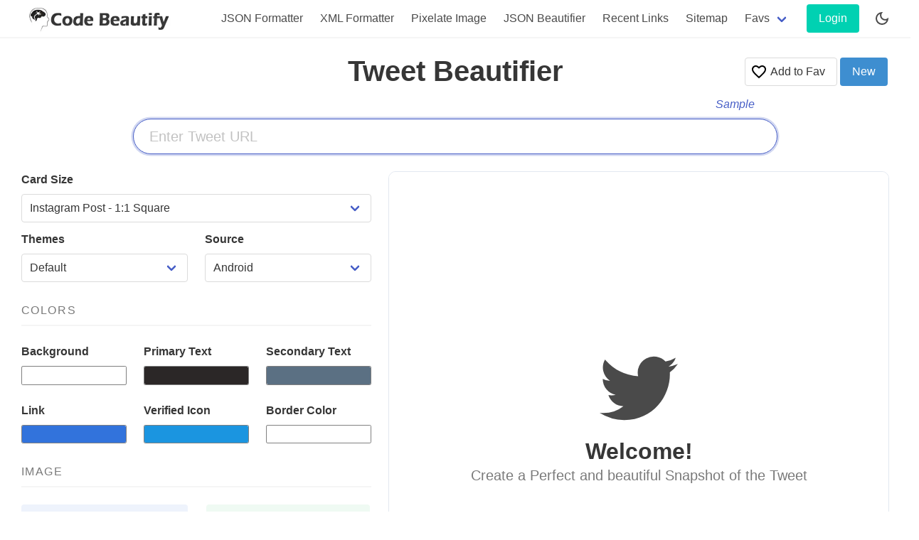

--- FILE ---
content_type: text/html; charset=UTF-8
request_url: https://codebeautify.org/tweet-beautifier
body_size: 21734
content:
<!DOCTYPE html> <html lang="en"> <head> <meta charset="utf-8"> <meta http-equiv="X-UA-Compatible" content="IE=edge"> <meta name="viewport" content="width=device-width, initial-scale=1.0"> <!-- Title and Description --> <title>Tweet Beautifier Online</title> <meta name="author" content="Jimmy"> <meta name="description" content="Tweet Beautifier online tool is helps to beautify your twitter post and get snapshot of your twitter post."> <meta name="keywords" content="tweet beautifier, tweet beautifier online, create image of twitter post" > <!-- End Title and Description --> <!-- Twitter --> <meta name="twitter:card" content="summary" > <meta name="twitter:site" content="@codebeautify" > <meta name="twitter:title" content="Tweet Beautifier Online" > <meta name="twitter:description" content="Tweet Beautifier online tool is helps to beautify your twitter post and get snapshot of your twitter post." > <meta name="twitter:image" content="https://codebeautify.org/img/cb/tweet-beautifier.png" > <meta name="twitter:url" content="https://codebeautify.org/tweet-beautifier"> <meta name="twitter:creator" content="@codebeautify"> <!-- End Twitter --> <!-- General OG Types--> <meta property="og:title" content="Tweet Beautifier Online" > <meta property="og:description" content="Tweet Beautifier online tool is helps to beautify your twitter post and get snapshot of your twitter post." > <meta property="og:image" content="https://codebeautify.org/img/cb/tweet-beautifier.png" > <meta property="og:url" content="https://codebeautify.org/tweet-beautifier" > <meta property="og:type" content="website" > <!-- End General OG Types--> <script type="application/ld+json">
        {
            "@context": "http://schema.org/",
            "@type": "WebSite",
            "name": "Tweet Beautifier",
            "image": "https://codebeautify.org/img/cb/tweet-beautifier.png",
            "url": "https://codebeautify.org/tweet-beautifier",
            "description": "Tweet Beautifier online tool is helps to beautify your twitter post and get snapshot of your twitter post.",
            "isPartOf": {
                "@type": "Website",
                "name": "Code Beautify",
                "url": "https://codebeautify.org"
            },
            "sameAs" : [
                "https://twitter.com/codebeautify"
            ]
        }
        </script> <!-- canonical --> <link rel="canonical" href="https://codebeautify.org/tweet-beautifier" > <link href="/img/cb.png" rel="icon" > <!-- End canonical --> <!-- PLACE THIS SECTION INSIDE OF YOUR HEAD TAGS --> <!-- Below is a recommended list of pre-connections, which allow the network to establish each connection quicker, speeding up response times and improving ad performance. --> <link rel="preconnect" href="https://a.pub.network/" crossorigin /> <link rel="preconnect" href="https://b.pub.network/" crossorigin /> <link rel="preconnect" href="https://c.pub.network/" crossorigin /> <link rel="preconnect" href="https://d.pub.network/" crossorigin /> <link rel="preconnect" href="https://secure.quantserve.com/" crossorigin /> <link rel="preconnect" href="https://rules.quantcount.com/" crossorigin /> <link rel="preconnect" href="https://pixel.quantserve.com/" crossorigin /> <link rel="preconnect" href="https://cmp.quantcast.com/" crossorigin /> <link rel="preconnect" href="https://btloader.com/" crossorigin /> <link rel="preconnect" href="https://api.btloader.com/" crossorigin /> <link rel="preconnect" href="https://confiant-integrations.global.ssl.fastly.net" crossorigin /> <!-- Below is a link to a CSS file that accounts for Cumulative Layout Shift, a new Core Web Vitals subset that Google uses to help rank your site in search --> <!-- The file is intended to eliminate the layout shifts that are seen when ads load into the page. If you don't want to use this, simply remove this file --> <!-- To find out more about CLS, visit https://web.dev/vitals/ --> <link rel="stylesheet" href="https://a.pub.network/codebeautify-org/cls.css"> <script data-cfasync="false" type="text/javascript">
  var freestar = freestar || {};
  freestar.queue = freestar.queue || [];
  freestar.config = freestar.config || {};
  freestar.config.enabled_slots = [];
  freestar.initCallback = function () { (freestar.config.enabled_slots.length === 0) ? freestar.initCallbackCalled = false : freestar.newAdSlots(freestar.config.enabled_slots) }
</script> <script src="https://a.pub.network/codebeautify-org/pubfig.min.js" data-cfasync="false" async></script> <!-- CSS --> <!-- include CSS files dynamically based on Controller metadata footerjsinclude.php --> <!-- CSS files --> <link rel="stylesheet" href="/dist/9.4/css/b/b-main.min.css"> <!-- <link rel="stylesheet" href="css/debug.css"> --> <!-- end CSS --> <!-- Dynamic JS Loading --> <!-- Defer JS files to improve the performance !--> <script defer src="https://cdnjs.cloudflare.com/ajax/libs/dayjs/1.11.7/dayjs.min.js" ></script> <script defer src="/dist/9.4/js/b/b-twitter-tools.min.js" ></script> <script defer src="/dist/9.4/js/b/tweet-beautifier.js" ></script> <!-- End Defer JS files to improve the performance !--> <!-- Async JS files to improve the performance !--> <script async src="https://cdnjs.cloudflare.com/ajax/libs/html2canvas/1.4.1/html2canvas.min.js" ></script> <!-- End Async JS files to improve the performance !--> <!-- End Dynamic JS Loading --> <svg xmlns="http://www.w3.org/2000/svg" class="is-hidden"> <!-- fa 6 --> <symbol id="chrome" viewBox="0 0 496 512"> <path fill="currentColor" d="M131.5 217.5L55.1 100.1c47.6-59.2 119-91.8 192-92.1 42.3-.3 85.5 10.5 124.8 33.2 43.4 25.2 76.4 61.4 97.4 103L264 133.4c-58.1-3.4-113.4 29.3-132.5 84.1zm32.9 38.5c0 46.2 37.4 83.6 83.6 83.6s83.6-37.4 83.6-83.6-37.4-83.6-83.6-83.6-83.6 37.3-83.6 83.6zm314.9-89.2L339.6 174c37.9 44.3 38.5 108.2 6.6 157.2L234.1 503.6c46.5 2.5 94.4-7.7 137.8-32.9 107.4-62 150.9-192 107.4-303.9zM133.7 303.6L40.4 120.1C14.9 159.1 0 205.9 0 256c0 124 90.8 226.7 209.5 244.9l63.7-124.8c-57.6 10.8-113.2-20.8-139.5-72.5z"/> </symbol> <symbol id="twitter" viewBox="0 0 16 16"> <path fill="currentColor" d="M5.026 15c6.038 0 9.341-5.003 9.341-9.334 0-.14 0-.282-.006-.422A6.685 6.685 0 0 0 16 3.542a6.658 6.658 0 0 1-1.889.518 3.301 3.301 0 0 0 1.447-1.817 6.533 6.533 0 0 1-2.087.793A3.286 3.286 0 0 0 7.875 6.03a9.325 9.325 0 0 1-6.767-3.429 3.289 3.289 0 0 0 1.018 4.382A3.323 3.323 0 0 1 .64 6.575v.045a3.288 3.288 0 0 0 2.632 3.218 3.203 3.203 0 0 1-.865.115 3.23 3.23 0 0 1-.614-.057 3.283 3.283 0 0 0 3.067 2.277A6.588 6.588 0 0 1 .78 13.58a6.32 6.32 0 0 1-.78-.045A9.344 9.344 0 0 0 5.026 15z"/> </symbol> <symbol id="facebook-f" viewBox="0 0 512 512"> <path fill="currentColor" d="M504 256C504 119 393 8 256 8S8 119 8 256c0 123.8 90.69 226.4 209.3 245V327.7h-63V256h63v-54.64c0-62.15 37-96.48 93.67-96.48 27.14 0 55.52 4.84 55.52 4.84v61h-31.28c-30.8 0-40.41 19.12-40.41 38.73V256h68.78l-11 71.69h-57.78V501C413.3 482.4 504 379.8 504 256z"/> </symbol> <symbol id="linkedin" viewBox="0 0 448 512"> <path fill="currentColor" d="M416 32H31.9C14.3 32 0 46.5 0 64.3v383.4C0 465.5 14.3 480 31.9 480H416c17.6 0 32-14.5 32-32.3V64.3c0-17.8-14.4-32.3-32-32.3zM135.4 416H69V202.2h66.5V416zm-33.2-243c-21.3 0-38.5-17.3-38.5-38.5S80.9 96 102.2 96c21.2 0 38.5 17.3 38.5 38.5 0 21.3-17.2 38.5-38.5 38.5zm282.1 243h-66.4V312c0-24.8-.5-56.7-34.5-56.7-34.6 0-39.9 27-39.9 54.9V416h-66.4V202.2h63.7v29.2h.9c8.9-16.8 30.6-34.5 62.9-34.5 67.2 0 79.7 44.3 79.7 101.9V416z"/> </symbol> <symbol id="graduation-cap" viewBox="0 0 640 512"> <path fill="currentColor" d="M623.1 136.9l-282.7-101.2c-13.73-4.91-28.7-4.91-42.43 0L16.05 136.9C6.438 140.4 0 149.6 0 160s6.438 19.65 16.05 23.09L76.07 204.6c-11.89 15.8-20.26 34.16-24.55 53.95C40.05 263.4 32 274.8 32 288c0 9.953 4.814 18.49 11.94 24.36l-24.83 149C17.48 471.1 25 480 34.89 480H93.11c9.887 0 17.41-8.879 15.78-18.63l-24.83-149C91.19 306.5 96 297.1 96 288c0-10.29-5.174-19.03-12.72-24.89c4.252-17.76 12.88-33.82 24.94-47.03l190.6 68.23c13.73 4.91 28.7 4.91 42.43 0l282.7-101.2C633.6 179.6 640 170.4 640 160S633.6 140.4 623.1 136.9zM351.1 314.4C341.7 318.1 330.9 320 320 320c-10.92 0-21.69-1.867-32-5.555L142.8 262.5L128 405.3C128 446.6 213.1 480 320 480c105.1 0 192-33.4 192-74.67l-14.78-142.9L351.1 314.4z"/> </symbol> <symbol id="share" viewBox="0 0 16 16"><!-- bi --> <path fill="currentColor" d="M11 2.5a2.5 2.5 0 1 1 .603 1.628l-6.718 3.12a2.499 2.499 0 0 1 0 1.504l6.718 3.12a2.5 2.5 0 1 1-.488.876l-6.718-3.12a2.5 2.5 0 1 1 0-3.256l6.718-3.12A2.5 2.5 0 0 1 11 2.5z"/> </symbol> <symbol id="person-plus" viewBox="0 0 16 16"><!-- bi --> <path fill="currentColor" d="M1 14s-1 0-1-1 1-4 6-4 6 3 6 4-1 1-1 1H1zm5-6a3 3 0 1 0 0-6 3 3 0 0 0 0 6z"/> <path fill="currentColor" fill-rule="evenodd" d="M13.5 5a.5.5 0 0 1 .5.5V7h1.5a.5.5 0 0 1 0 1H14v1.5a.5.5 0 0 1-1 0V8h-1.5a.5.5 0 0 1 0-1H13V5.5a.5.5 0 0 1 .5-.5z"/> </symbol> <symbol id="question-circle-fill" viewBox="0 0 16 16"><!-- bi --> <path fill="currentColor" d="M16 8A8 8 0 1 1 0 8a8 8 0 0 1 16 0zM5.496 6.033h.825c.138 0 .248-.113.266-.25.09-.656.54-1.134 1.342-1.134.686 0 1.314.343 1.314 1.168 0 .635-.374.927-.965 1.371-.673.489-1.206 1.06-1.168 1.987l.003.217a.25.25 0 0 0 .25.246h.811a.25.25 0 0 0 .25-.25v-.105c0-.718.273-.927 1.01-1.486.609-.463 1.244-.977 1.244-2.056 0-1.511-1.276-2.241-2.673-2.241-1.267 0-2.655.59-2.75 2.286a.237.237 0 0 0 .241.247zm2.325 6.443c.61 0 1.029-.394 1.029-.927 0-.552-.42-.94-1.029-.94-.584 0-1.009.388-1.009.94 0 .533.425.927 1.01.927z"/> </symbol> <symbol id="search" viewBox="0 0 16 16"><!-- bi --> <path fill="currentColor" d="M11.742 10.344a6.5 6.5 0 1 0-1.397 1.398h-.001c.03.04.062.078.098.115l3.85 3.85a1 1 0 0 0 1.415-1.414l-3.85-3.85a1.007 1.007 0 0 0-.115-.1zM12 6.5a5.5 5.5 0 1 1-11 0 5.5 5.5 0 0 1 11 0z"/> </symbol> <symbol id="cup" viewBox="0 0 24 24"><!-- bi --> <path d="M0 0h24v24H0V0z" fill="none"/><path fill="currentColor" d="M16 5v8c0 1.1-.9 2-2 2H8c-1.1 0-2-.9-2-2V5h10m4-2H4v10c0 2.21 1.79 4 4 4h6c2.21 0 4-1.79 4-4v-3h2c1.11 0 2-.89 2-2V5c0-1.11-.89-2-2-2zm-2 5V5h2v3h-2zm2 11H2v2h18v-2z"/> </symbol> <symbol id="heart" viewBox="0 0 24 24"><!-- bi --> <path d="M0 0h24v24H0V0z" fill="none"/><path fill="currentColor" d="M12 21.35l-1.45-1.32C5.4 15.36 2 12.28 2 8.5 2 5.42 4.42 3 7.5 3c1.74 0 3.41.81 4.5 2.09C13.09 3.81 14.76 3 16.5 3 19.58 3 22 5.42 22 8.5c0 3.78-3.4 6.86-8.55 11.54L12 21.35z"/> </symbol> <symbol id="heart-no-fill" viewBox="0 0 24 24"><!-- bi --> <path d="M0 0h24v24H0V0z" fill="none"/><path d="M16.5 3c-1.74 0-3.41.81-4.5 2.09C10.91 3.81 9.24 3 7.5 3 4.42 3 2 5.42 2 8.5c0 3.78 3.4 6.86 8.55 11.54L12 21.35l1.45-1.32C18.6 15.36 22 12.28 22 8.5 22 5.42 19.58 3 16.5 3zm-4.4 15.55l-.1.1-.1-.1C7.14 14.24 4 11.39 4 8.5 4 6.5 5.5 5 7.5 5c1.54 0 3.04.99 3.57 2.36h1.87C13.46 5.99 14.96 5 16.5 5c2 0 3.5 1.5 3.5 3.5 0 2.89-3.14 5.74-7.9 10.05z"/> </symbol> <symbol id="arrow_drop_down" viewBox="0 0 24 24"><!-- bi --> <path d="M0 0h24v24H0V0z" fill="none"/> <path fill="currentColor" d="M7 10l5 5 5-5H7z"/> </symbol> <symbol id="instagram" viewBox="0 0 24 24"><!-- bi --> <path fill="currentColor" d="M12,2.162c3.204,0,3.584,0.012,4.849,0.07c1.308,0.06,2.655,0.358,3.608,1.311c0.962,0.962,1.251,2.296,1.311,3.608 c0.058,1.265,0.07,1.645,0.07,4.849c0,3.204-0.012,3.584-0.07,4.849c-0.059,1.301-0.364,2.661-1.311,3.608 c-0.962,0.962-2.295,1.251-3.608,1.311c-1.265,0.058-1.645,0.07-4.849,0.07s-3.584-0.012-4.849-0.07 c-1.291-0.059-2.669-0.371-3.608-1.311c-0.957-0.957-1.251-2.304-1.311-3.608c-0.058-1.265-0.07-1.645-0.07-4.849 c0-3.204,0.012-3.584,0.07-4.849c0.059-1.296,0.367-2.664,1.311-3.608c0.96-0.96,2.299-1.251,3.608-1.311 C8.416,2.174,8.796,2.162,12,2.162 M12,0C8.741,0,8.332,0.014,7.052,0.072C5.197,0.157,3.355,0.673,2.014,2.014 C0.668,3.36,0.157,5.198,0.072,7.052C0.014,8.332,0,8.741,0,12c0,3.259,0.014,3.668,0.072,4.948c0.085,1.853,0.603,3.7,1.942,5.038 c1.345,1.345,3.186,1.857,5.038,1.942C8.332,23.986,8.741,24,12,24c3.259,0,3.668-0.014,4.948-0.072 c1.854-0.085,3.698-0.602,5.038-1.942c1.347-1.347,1.857-3.184,1.942-5.038C23.986,15.668,24,15.259,24,12 c0-3.259-0.014-3.668-0.072-4.948c-0.085-1.855-0.602-3.698-1.942-5.038c-1.343-1.343-3.189-1.858-5.038-1.942 C15.668,0.014,15.259,0,12,0z"/> <path fill="currentColor" d="M12,5.838c-3.403,0-6.162,2.759-6.162,6.162c0,3.403,2.759,6.162,6.162,6.162s6.162-2.759,6.162-6.162 C18.162,8.597,15.403,5.838,12,5.838z M12,16c-2.209,0-4-1.791-4-4s1.791-4,4-4s4,1.791,4,4S14.209,16,12,16z"/> <circle fill="currentColor" cx="18.406" cy="5.594" r="1.44"/> </symbol> <symbol id="darkMode" viewBox="0 -960 960 960"> <path fill="currentColor" d="M480-120q-150 0-255-105T120-480q0-150 105-255t255-105q14 0 27.5 1t26.5 3q-41 29-65.5 75.5T444-660q0 90 63 153t153 63q55 0 101-24.5t75-65.5q2 13 3 26.5t1 27.5q0 150-105 255T480-120Zm0-80q88 0 158-48.5T740-375q-20 5-40 8t-40 3q-123 0-209.5-86.5T364-660q0-20 3-40t8-40q-78 32-126.5 102T200-480q0 116 82 198t198 82Zm-10-270Z"/> </symbol> <symbol id="lightMode" viewBox="0 -960 960 960"> <path fill="currentColor" d="M480-360q50 0 85-35t35-85q0-50-35-85t-85-35q-50 0-85 35t-35 85q0 50 35 85t85 35Zm0 80q-83 0-141.5-58.5T280-480q0-83 58.5-141.5T480-680q83 0 141.5 58.5T680-480q0 83-58.5 141.5T480-280ZM80-440q-17 0-28.5-11.5T40-480q0-17 11.5-28.5T80-520h80q17 0 28.5 11.5T200-480q0 17-11.5 28.5T160-440H80Zm720 0q-17 0-28.5-11.5T760-480q0-17 11.5-28.5T800-520h80q17 0 28.5 11.5T920-480q0 17-11.5 28.5T880-440h-80ZM480-760q-17 0-28.5-11.5T440-800v-80q0-17 11.5-28.5T480-920q17 0 28.5 11.5T520-880v80q0 17-11.5 28.5T480-760Zm0 720q-17 0-28.5-11.5T440-80v-80q0-17 11.5-28.5T480-200q17 0 28.5 11.5T520-160v80q0 17-11.5 28.5T480-40ZM226-678l-43-42q-12-11-11.5-28t11.5-29q12-12 29-12t28 12l42 43q11 12 11 28t-11 28q-11 12-27.5 11.5T226-678Zm494 495-42-43q-11-12-11-28.5t11-27.5q11-12 27.5-11.5T734-282l43 42q12 11 11.5 28T777-183q-12 12-29 12t-28-12Zm-42-495q-12-11-11.5-27.5T678-734l42-43q11-12 28-11.5t29 11.5q12 12 12 29t-12 28l-43 42q-12 11-28 11t-28-11ZM183-183q-12-12-12-29t12-28l43-42q12-11 28.5-11t27.5 11q12 11 11.5 27.5T282-226l-42 43q-11 12-28 11.5T183-183Zm297-297Z"> </symbol> </svg> <svg xmlns="http://www.w3.org/2000/svg" class="is-hidden"> <!-- fa 6 --> <!-- For Editors --> <symbol id="file" viewBox="0 0 24 24"> <path d="M0 0h24v24H0z" fill="none"/><path fill="currentColor" d="M20 6h-8l-2-2H4c-1.1 0-1.99.9-1.99 2L2 18c0 1.1.9 2 2 2h16c1.1 0 2-.9 2-2V8c0-1.1-.9-2-2-2zm0 12H4V8h16v10z"/> </symbol> <symbol id="save" viewBox="0 0 24 24"> <!-- google icon --> <path fill="currentColor" d="M17.59 3.59c-.38-.38-.89-.59-1.42-.59H5c-1.11 0-2 .9-2 2v14c0 1.1.9 2 2 2h14c1.1 0 2-.9 2-2V7.83c0-.53-.21-1.04-.59-1.41l-2.82-2.83zM12 19c-1.66 0-3-1.34-3-3s1.34-3 3-3 3 1.34 3 3-1.34 3-3 3zm1-10H7c-1.1 0-2-.9-2-2s.9-2 2-2h6c1.1 0 2 .9 2 2s-.9 2-2 2z"/> </symbol> <symbol id="check" viewBox="0 0 24 24"> <path d="M0 0h24v24H0z" fill="none"/><path fill="currentColor" d="M9 16.17L4.83 12l-1.42 1.41L9 19 21 7l-1.41-1.41z"/> </symbol> <symbol id="print" viewBox="0 0 24 24"> <path d="M0 0h24v24H0z" fill="none"/><path fill="currentColor" d="M19 8H5c-1.66 0-3 1.34-3 3v6h4v4h12v-4h4v-6c0-1.66-1.34-3-3-3zm-3 11H8v-5h8v5zm3-7c-.55 0-1-.45-1-1s.45-1 1-1 1 .45 1 1-.45 1-1 1zm-1-9H6v4h12V3z"/> </symbol> <symbol id="trash" viewBox="0 0 24 24"> <path fill="currentColor" d="M6 19c0 1.1.9 2 2 2h8c1.1 0 2-.9 2-2V7H6v12zM19 4h-3.5l-1-1h-5l-1 1H5v2h14V4z"/> </symbol> <symbol id="copy" viewBox="0 0 24 24"> <path fill="currentColor" d="M15,20H5V7c0-0.55-0.45-1-1-1h0C3.45,6,3,6.45,3,7v13c0,1.1,0.9,2,2,2h10c0.55,0,1-0.45,1-1v0C16,20.45,15.55,20,15,20z M20,16V4c0-1.1-0.9-2-2-2H9C7.9,2,7,2.9,7,4v12c0,1.1,0.9,2,2,2h9C19.1,18,20,17.1,20,16z M18,16H9V4h9V16z"/> </symbol> <symbol id="fullscreen" viewBox="0 0 24 24"> <!-- google icon --> <path fill="currentColor" d="M21,8.59V4c0-0.55-0.45-1-1-1h-4.59c-0.89,0-1.34,1.08-0.71,1.71l1.59,1.59l-10,10l-1.59-1.59C4.08,14.08,3,14.52,3,15.41 V20c0,0.55,0.45,1,1,1h4.59c0.89,0,1.34-1.08,0.71-1.71l-1.59-1.59l10-10l1.59,1.59C19.92,9.92,21,9.48,21,8.59z"/> </symbol> <symbol id="fullscreen-exit" viewBox="0 0 24 24"><!-- google icon --> <path fill="currentColor" d="M21.29,4.12l-4.59,4.59l1.59,1.59c0.63,0.63,0.18,1.71-0.71,1.71H13c-0.55,0-1-0.45-1-1V6.41c0-0.89,1.08-1.34,1.71-0.71 l1.59,1.59l4.59-4.59c0.39-0.39,1.02-0.39,1.41,0v0C21.68,3.1,21.68,3.73,21.29,4.12z M4.12,21.29l4.59-4.59l1.59,1.59 c0.63,0.63,1.71,0.18,1.71-0.71V13c0-0.55-0.45-1-1-1H6.41c-0.89,0-1.34,1.08-0.71,1.71l1.59,1.59l-4.59,4.59 c-0.39,0.39-0.39,1.02,0,1.41l0,0C3.1,21.68,3.73,21.68,4.12,21.29z"/> </symbol> <symbol id="tree" viewBox="0 0 448 512"> <path fill="currentColor" d="M413.8 447.1L256 448l0 31.99C256 497.7 241.8 512 224.1 512c-17.67 0-32.1-14.32-32.1-31.99l0-31.99l-158.9-.0099c-28.5 0-43.69-34.49-24.69-56.4l68.98-79.59H62.22c-25.41 0-39.15-29.8-22.67-49.13l60.41-70.85H89.21c-21.28 0-32.87-22.5-19.28-37.31l134.8-146.5c10.4-11.3 28.22-11.3 38.62-.0033l134.9 146.5c13.62 14.81 2.001 37.31-19.28 37.31h-10.77l60.35 70.86c16.46 19.34 2.716 49.12-22.68 49.12h-15.2l68.98 79.59C458.7 413.7 443.1 447.1 413.8 447.1z"></path> </symbol> <symbol id="link" viewBox="0 0 24 24"><!-- google icon --> <path fill="currentColor" d="M3.9 12c0-1.71 1.39-3.1 3.1-3.1h4V7H7c-2.76 0-5 2.24-5 5s2.24 5 5 5h4v-1.9H7c-1.71 0-3.1-1.39-3.1-3.1zM8 13h8v-2H8v2zm9-6h-4v1.9h4c1.71 0 3.1 1.39 3.1 3.1s-1.39 3.1-3.1 3.1h-4V17h4c2.76 0 5-2.24 5-5s-2.24-5-5-5z"/> </symbol> <symbol id="uploadfile" viewBox="0 0 24 24"><!-- google icon --> <path fill="currentColor" d="M5,20h14v-2H5V20z M5,10h4v6h6v-6h4l-7-7L5,10z"/> </symbol> <symbol id="downloadfile" viewBox="0 0 24 24"><!-- google icon --> <path fill="currentColor" d="M19.35 10.04C18.67 6.59 15.64 4 12 4 9.11 4 6.6 5.64 5.35 8.04 2.34 8.36 0 10.91 0 14c0 3.31 2.69 6 6 6h13c2.76 0 5-2.24 5-5 0-2.64-2.05-4.78-4.65-4.96zM17 13l-5 5-5-5h3V9h4v4h3z"/> </symbol> <symbol id="clock-rotate-left" viewBox="0 0 24 24"><!-- History --> <path fill="currentColor" d="M13 3c-4.97 0-9 4.03-9 9H1l3.89 3.89.07.14L9 12H6c0-3.87 3.13-7 7-7s7 3.13 7 7-3.13 7-7 7c-1.93 0-3.68-.79-4.94-2.06l-1.42 1.42C8.27 19.99 10.51 21 13 21c4.97 0 9-4.03 9-9s-4.03-9-9-9zm-1 5v5l4.28 2.54.72-1.21-3.5-2.08V8H12z"/> </symbol> <symbol id="title" viewBox="0 0 24 24"> <!-- Font Size T --> <path fill="currentColor" d="M5 4v3h5.5v12h3V7H19V4H5z"/> </symbol> <symbol id="format_indent" viewBox="0 0 24 24"><!-- beautify --> <path fill="currentColor" d="M3 21h18v-2H3v2zM3 8v8l4-4-4-4zm8 9h10v-2H11v2zM3 3v2h18V3H3zm8 6h10V7H11v2zm0 4h10v-2H11v2z"/> </symbol> <symbol id="play" viewBox="0 96 960 960"><!-- play arrow > --> <path fill="currentColor" d="M366 824q-15 10-30.5 1T320 798V348q0-18 15.5-27t30.5 1l354 226q14 9 14 25t-14 25L366 824Z"/> </symbol> <symbol id="notes" viewBox="0 96 960 960"><!-- minify --> <path fill="currentColor" d="M120 816v-60h480v60H120Zm0-210v-60h720v60H120Zm0-210v-60h720v60H120Z"/> </symbol> <symbol id="account_tree" viewBox="0 0 24 24"> <path d="M0 0h24v24H0z" fill="none"/> <path fill="currentColor" d="M22 11V3h-7v3H9V3H2v8h7V8h2v10h4v3h7v-8h-7v3h-2V8h2v3z"/> </symbol> <symbol id="cleaning_services" viewBox="0 0 24 24"> <g><rect fill="none" height="24" width="24"/></g><g><g><path fill="currentColor" d="M16,11h-1V3c0-1.1-0.9-2-2-2h-2C9.9,1,9,1.9,9,3v8H8c-2.76,0-5,2.24-5,5v7h18v-7C21,13.24,18.76,11,16,11z M11,3h2v8h-2V3 z M19,21h-2v-3c0-0.55-0.45-1-1-1s-1,0.45-1,1v3h-2v-3c0-0.55-0.45-1-1-1s-1,0.45-1,1v3H9v-3c0-0.55-0.45-1-1-1s-1,0.45-1,1v3H5 v-5c0-1.65,1.35-3,3-3h8c1.65,0,3,1.35,3,3V21z"/></g></g> </symbol> </svg> </head> <body> <input type="hidden" id="viewName" value="tweet-beautifier"> <input id="fTitle" type="hidden" value="Tweet Beautifier Online"/> <!-- Starting of App Div --> <div id="app"> <section class="hero" > <div class="hero-head"> <nav class="navbar is-transparent" role="navigation" aria-label="main navigation"> <div class="container is-fluid"> <div class="navbar-brand"> <!--<h2 class="title is-size-3"> <strong>Code Beautify</strong> </h2> --> <a class="navbar-item py-1" href="/"><img id="logoInHeader" src="/img/nlogo.webp" alt="CodeBeautify Logo" aria-label="Logo" srcset="" width="217" height="44"></a> <a role="button" class="navbar-burger burger" aria-label="menu" aria-expanded="false" data-target="navbarTopMain"> <span aria-hidden="true"></span> <span aria-hidden="true"></span> <span aria-hidden="true"></span> </a> </div> <div class="navbar-menu" id="navbarTopMain"> <div class="navbar-end"> <a href="https://jsonformatter.org" class="navbar-item is-link" target="_blank">JSON Formatter</a> <a href="https://jsonformatter.org/xml-formatter" target="_blank" class="navbar-item is-link is-hidden-desktop-only">XML Formatter</a> <a href="https://pixelateimage.io/" class="navbar-item is-link" target="_blank" rel="noopener">Pixelate Image</a> <a href="/jsonviewer" class="navbar-item is-link">JSON Beautifier</a> <a href="/recentLinksPage" class="navbar-item is-link">Recent Links</a> <a href="/all-tools" class="navbar-item is-link">Sitemap</a> <div class="navbar-item has-dropdown is-hoverable"> <span id="favLink" class="navbar-link">Favs</span> <div id="favContent" class="navbar-dropdown"> <a class="navbar-item" href="/"> Home </a> </div> </div> <div class="navbar-item py-1"> <a id="notloggedin" href="/login" class="button is-primary">Login</a> <div id="loggedin" class="dropdown is-right" style="display:none"> <div class="dropdown-trigger"> <button class="button" aria-haspopup="true" aria-controls="dropdown-menu"> <span id="usernamelable" >Dropdown button</span> <span class="icon is-small"> <svg class="svgicon"><use href="#arrow_drop_down"></use></svg> </span> </button> </div> <div class="dropdown-menu" id="dropdown-menu" role="menu"> <div class="dropdown-content"> <a href="https://codebeautify.org/userSaveLinkPage" class="dropdown-item">Links</a> <a href="https://codebeautify.org/userSaveOldLinkPage" class="dropdown-item">Archived</a> <a href="https://codebeautify.org/myFavouriteTools" class="dropdown-item">Favorite</a> <hr class="dropdown-divider"> <a href="/logout" class="dropdown-item button is-light">Logout</a> </div> </div> </div> </div> <a href="#" class=" navbar-item is-white" onClick="changeDLMode(true)" title="DarkMode in Beta"> <span class="icon"> <svg class="svgicon"><use id="colorModeIcon" href="#darkMode"></use></svg> </span> </a> </div> </div> </div> </nav> </div> </section> <hr class="my-0"> <progress id="ajaxProgressBar" class="progress is-tiny is-dark" max="100">50%</progress> <!-- Future Task: 1. Add this functionality in our tool like link given by under: https://twitter.com/buccocapital/status/1495410595037855746?s=20 --> <link rel="stylesheet" href="https://cdn.jsdelivr.net/npm/@simonwep/pickr/dist/themes/nano.min.css"/> <script src="https://cdn.jsdelivr.net/npm/@simonwep/pickr/dist/pickr.min.js"></script> <style> #linkPreviewArea{ border: 1px solid rgb(196, 207, 214); border-radius: 16px; overflow: hidden; } #linkImage{ width: 129; height: 129; background-size: cover; background-position: center center; background-repeat: no-repeat; padding: 0px;; } #imageText{ padding: 12px; } .titleText{ overflow-wrap: break-word; line-height: 20px; overflow: hidden; text-overflow: ellipsis; display: -webkit-box; -webkit-line-clamp: 2; -webkit-box-orient: vertical; } #imagePreview{ overflow: hidden; border: 1px solid rgb(196, 207, 214); border-radius: 16px; margin-top: 12px; height: 280px; display: grid; gap: 2px; grid-template-rows: 1fr 1fr; grid-template-columns: 1fr 1fr; } .pollOption{ background-color: rgb(207, 217, 222); padding: 6px; border-radius: 4px; margin-top: 6px; white-space: nowrap; } #twitterCardArea{ width: 702px; height: 685px; background-color: #FFFFFF; background-size: cover; display: flex; align-items: center; justify-content: center; margin: 0 auto; border: 5px solid #ffffff; } .primary{ color: #2B2727; } .secondary{ color: #5B7083; } .pickr .pcr-button{ border: 1px solid gray; border-radius: 0.16em; width: 100%; } [type="search"]::-webkit-search-cancel-button { -webkit-appearance: none; height: 16px; width: 16px; background-image: url([data-uri]); background-size: 16px 16px; } #bg-image{ color: #3273dc; background-color: #eef3fc; border: none; } #logo-image{ color: #48c774; background-color: #effaf3; border: none; } </style> <!-- SVG Icons --> <svg xmlns="http://www.w3.org/2000/svg" class="is-hidden"> <symbol id="download-icon" viewBox="0 0 24 24"> <g><rect fill="none" height="24" width="24"/></g><g><path fill="currentColor" d="M18,15v3H6v-3H4v3c0,1.1,0.9,2,2,2h12c1.1,0,2-0.9,2-2v-3H18z M17,11l-1.41-1.41L13,12.17V4h-2v8.17L8.41,9.59L7,11l5,5 L17,11z"/></g> </symbol> <symbol id="image-icon" viewBox="0 0 512 512"> <path fill="currentColor" d="M464 64H48C21.49 64 0 85.49 0 112v288c0 26.51 21.49 48 48 48h416c26.51 0 48-21.49 48-48V112c0-26.51-21.49-48-48-48zm-6 336H54a6 6 0 0 1-6-6V118a6 6 0 0 1 6-6h404a6 6 0 0 1 6 6v276a6 6 0 0 1-6 6zM128 152c-22.091 0-40 17.909-40 40s17.909 40 40 40 40-17.909 40-40-17.909-40-40-40zM96 352h320v-80l-87.515-87.515c-4.686-4.686-12.284-4.686-16.971 0L192 304l-39.515-39.515c-4.686-4.686-12.284-4.686-16.971 0L96 304v48z"></path> </symbol> <symbol id="visibile" viewBox="0 0 576 512"> <path fill="currentColor" d="M572.52 241.4C518.29 135.59 410.93 64 288 64S57.68 135.64 3.48 241.41a32.35 32.35 0 0 0 0 29.19C57.71 376.41 165.07 448 288 448s230.32-71.64 284.52-177.41a32.35 32.35 0 0 0 0-29.19zM288 400a144 144 0 1 1 144-144 143.93 143.93 0 0 1-144 144zm0-240a95.31 95.31 0 0 0-25.31 3.79 47.85 47.85 0 0 1-66.9 66.9A95.78 95.78 0 1 0 288 160z"></path> </symbol> <symbol id="visibility-off" viewBox="0 0 640 512"> <path fill="currentColor" d="M320 400c-75.85 0-137.25-58.71-142.9-133.11L72.2 185.82c-13.79 17.3-26.48 35.59-36.72 55.59a32.35 32.35 0 0 0 0 29.19C89.71 376.41 197.07 448 320 448c26.91 0 52.87-4 77.89-10.46L346 397.39a144.13 144.13 0 0 1-26 2.61zm313.82 58.1l-110.55-85.44a331.25 331.25 0 0 0 81.25-102.07 32.35 32.35 0 0 0 0-29.19C550.29 135.59 442.93 64 320 64a308.15 308.15 0 0 0-147.32 37.7L45.46 3.37A16 16 0 0 0 23 6.18L3.37 31.45A16 16 0 0 0 6.18 53.9l588.36 454.73a16 16 0 0 0 22.46-2.81l19.64-25.27a16 16 0 0 0-2.82-22.45zm-183.72-142l-39.3-30.38A94.75 94.75 0 0 0 416 256a94.76 94.76 0 0 0-121.31-92.21A47.65 47.65 0 0 1 304 192a46.64 46.64 0 0 1-1.54 10l-73.61-56.89A142.31 142.31 0 0 1 320 112a143.92 143.92 0 0 1 144 144c0 21.63-5.29 41.79-13.9 60.11z"></path> </symbol> </svg> <section class="container section pt-5 is-fluid"> <!-- Header And Add to Fav button --> <div class="columns is-vcentered mb-0"> <div class="column is-4"></div> <div class="column"> <h1 class="title is-size-2 has-text-centered" id="mainTitle">Tweet Beautifier</h1> </div> <div class="column is-4"> <div class="has-text-right has-text-centered-mobile"> <button class="button" onclick="makeFav()" title="Add this tool to Favorites"> <span class="icon"><svg class="svgicon"><use id="favIcon" href="#heart-no-fill"></use></svg></span> <span id="favText">Add to Fav</span> </button> <button id="new" type="button" class="button is-info" onclick="loadNewView()">New</button> </div> </div> </div> <!-- Enter URL Box --> <div class="columns is-centered"> <div class="column is-9"> <!-- Sample button --> <div class="has-text-right"> <a href="#" class="icon mb-2 mr-6" title="Get Sample of Tweet URL" onclick="getSample();"><i>Sample</i></a> </div> <div class="control"> <input type="search" class="input is-medium is-rounded" id="inputURL" oninput="getUrl();" autofocus placeholder="Enter Tweet URL"> </div> </div> </div> <div class="columns is-centered"> <div class="column is-5"> <!-- Twitter Card Size Dimendions --> <div class="field"> <label class="label">Card Size</label> <div class="select is-fullwidth"> <select id="selectBgSize" onchange="beautifyTwitterPost();"> <option value="702 685">Instagram Post - 1:1 Square</option> <option value="702 1248">Instagram Stories - 9:16 Stories</option> <option value="702 1248">Mobile - 1080x1920</option> <option value="702 367">Linkedin - 1200x627</option> <option value="702 369">Facebook - 1200x630</option> </select> </div> </div> <!-- Themes & Source Column--> <div class="columns"> <div class="column"> <div class="field"> <label class="label">Themes</label> <div class="select is-fullwidth"> <select id="selectThemes" onchange="getColorThemes();"> <option>Default</option> <option>Dim</option> <option>Dark</option> <option value="BlueGray">Blue Gray</option> <option>Teal</option> <option>Fire</option> <option value="PurpleOrange">Purple Orange</option> </select> </div> </div> </div> <div class="column"> <div class="field"> <label class="label">Source</label> <div class="select is-fullwidth"> <select id="selectCustomSource" onchange="setCustomizedTweetSource();"> <option>None</option> <option>iPhone</option> <option selected>Android</option> <option>Advertisers</option> <option>Web</option> </select> </div> </div> </div> </div> <!-- Color Section Starts --> <p class="menu-label is-size-6 mb-2">Colors</p><hr class="mt-1"> <div class="columns"> <div class="column"> <div class="field"> <label class="label">Background</label> <div class="control"> <div id="color_input_1"></div> </div> </div> </div> <div class="column"> <div class="field"> <label class="label">Primary Text</label> <div class="control"> <div id="color_input_2" style="border: 2px solid black"></div> </div> </div> </div> <div class="column"> <div class="field"> <label class="label">Secondary Text</label> <div class="control"> <div id="color_input_3"></div> </div> </div> </div> </div> <div class="columns"> <div class="column"> <div class="field"> <label class="label">Link</label> <div class="control"> <div id="color_input_4"></div> </div> </div> </div> <div class="column"> <div class="field"> <label class="label">Verified Icon</label> <div class="control"> <div id="color_input_5"></div> </div> </div> </div> <div class="column"> <div class="field"> <label class="label">Border Color</label> <div class="control"> <div id="color_input_6"></div> </div> </div> </div> </div> <!-- Color Section Ends --> <!-- Background Image And Logo Image --> <p class="menu-label is-size-6 mb-2">Image</p><hr class="mt-1"> <div class="columns is-centered"> <div class="column is-6"> <div class="file has-name is-boxed is-centered is-medium"> <label class="file-label"> <input class="file-input" type="file" onchange="encodeImageFileAsURL(this.files, 'bgImage');" accept="image/*"/> <span class="file-cta" id="bg-image"> <span class="icon"><svg><use href="#image-icon"></use></svg></span> <span class="file-label">&nbsp;Background image</span> </span> </label> </div> </div> <div class="column is-6"> <div class="file has-name is-boxed is-centered is-medium"> <label class="file-label"> <input class="file-input" type="file" onchange="encodeImageFileAsURL(this.files, 'logoImage');" accept="image/*"/> <span class="file-cta" id="logo-image"> <span class="icon"><svg><use href="#image-icon"></use></svg></span> <span class="file-label">&nbsp;Logo image</span> </span> </label> </div> </div> </div> <!-- Show And Hide Section --> <p class="menu-label is-size-6 mb-2">Show / Hide</p><hr class="mt-1"> <div class="buttons is-centered"> <button type="button" class="button is-large" id="likesbtn" onclick="showHideElements('likesArea','likes');"> <span class="icon"><svg><use id="likesevt" href="#visibile"></use></svg></span> <span>Likes</span> </button> <button type="button" class="button is-large" id="retweetsbtn" onclick="showHideElements('retweetArea','retweets');"> <span class="icon"><svg><use id="retweetsevt" href="#visibile"></use></svg></span> <span>Retweets</span> </button> <button type="button" class="button is-large" id="repliesbtn" onclick="showHideElements('repliesArea','replies');"> <span class="icon"><svg><use id="repliesevt" href="#visibile"></use></svg></span> <span>Replies</span> </button> <button type="button" class="button is-large" id="verifiedbtn"onclick="showHideElements('verifiedIcon','verified');"> <span class="icon"><svg><use id="verifiedevt" href="#visibile"></use></svg></span> <span>Verified icon</span> </button> <button type="button" class="button is-large" id="timebtn" onclick="showHideElements('timeText','time');"> <span class="icon"><svg><use id="timeevt" href="#visibile"></use></svg></span> <span>Time</span> </button> <button type="button" class="button is-large" id="sourcebtn" onclick="showHideElements('sourceText','source');"> <span class="icon"><svg><use id="sourceevt" href="#visibile"></use></svg></span> <span>Source</span> </button> <!-- <button type="button" class="button is-medium" onclick="showHideElements(event);"><span class="material-icons">visibility</span>&nbsp;label</button> --> </div> <p class="menu-label is-size-6 mb-2">Spacing</p><hr class="mt-1"> <div class="columns"> <div class="column"> <div class="field"> <label class="label">Border Width</label> <p class="control has-icons-right"> <input type="number" class="input" id="inputBorderWidth" oninput="beautifyTwitterPost();" value="0"> <span class="icon is-small is-right"> <label>px</label> </span> </p> </div> </div> <div class="column"> <div class="field"> <label class="label">Logo Width</label> <p class="control has-icons-right"> <input type="number" class="input" id="inputLogoWidth" oninput="beautifyTwitterPost();" value="160"> <span class="icon is-small is-right"> <label>px</label> </span> </p> </div> </div> <div class="column"> <div class="field"> <label class="label">Zoom</label> <div class="control"> <input type="number" class="input" id="inputZoom" oninput="beautifyTwitterPost();" value="1" step="0.1" max="2" min="0"> </div> </div> </div> <div class="column"> <div class="field"> <label class="label">Text Width</label> <p class="control has-icons-right"> <input type="number" class="input" id="inputTextWidth" oninput="beautifyTwitterPost();" value="65"> <span class="icon is-small is-right"> <label>%</label> </span> </p> </div> </div> </div> </div> <!-- Twitter Card Area Starts --> <div class="column is-7" style="width: auto;"> <div class="table-container" style="border: 1px solid #e2e8f0; border-radius: 10px;"> <div id="twitterCardArea"> <div id="twitterPostCard" style="margin: 0 auto; display: none;"> <!-- Header Area --> <div class="columns mb-0 is-mobile"> <div class="column is-1 pr-0" style="width: 70px;"> <img src="" id="profileImage" style="width: 49px; height: 49px; border-radius: 50%"> </div> <div class="column is-8 pl-0"> <span class="label mb-0" style="font-size: 15px; height: 21px;"> <span id="twitterName" class="primary"></span> <span id="verifiedIcon" style="vertical-align: text-top; color: #1b95e0;"><svg viewBox="0 0 24 24" width="21" height="21" aria-label="Verified account" role="img"><path fill="currentColor" d="M22.5 12.5c0-1.58-.875-2.95-2.148-3.6.154-.435.238-.905.238-1.4 0-2.21-1.71-3.998-3.818-3.998-.47 0-.92.084-1.336.25C14.818 2.415 13.51 1.5 12 1.5s-2.816.917-3.437 2.25c-.415-.165-.866-.25-1.336-.25-2.11 0-3.818 1.79-3.818 4 0 .494.083.964.237 1.4-1.272.65-2.147 2.018-2.147 3.6 0 1.495.782 2.798 1.942 3.486-.02.17-.032.34-.032.514 0 2.21 1.708 4 3.818 4 .47 0 .92-.086 1.335-.25.62 1.334 1.926 2.25 3.437 2.25 1.512 0 2.818-.916 3.437-2.25.415.163.865.248 1.336.248 2.11 0 3.818-1.79 3.818-4 0-.174-.012-.344-.033-.513 1.158-.687 1.943-1.99 1.943-3.484zm-6.616-3.334l-4.334 6.5c-.145.217-.382.334-.625.334-.143 0-.288-.04-.416-.126l-.115-.094-2.415-2.415c-.293-.293-.293-.768 0-1.06s.768-.294 1.06 0l1.77 1.767 3.825-5.74c.23-.345.696-.436 1.04-.207.346.23.44.696.21 1.04z"></path></svg></span> </span> <p class="subtitle secondary" id="twitterId" style="font-size: 15px;"><span>@</span><span id="idText"></span></p> </div> <div class="column"> <div class="has-text-right"> <span class="material-icons secondary" style="color: rgb(196, 207, 214);"><svg viewBox="0 0 24 24" width="21" height="21" aria-label="Vertical Dots" role="img"><path fill="currentColor" d="M12 8c1.1 0 2-.9 2-2s-.9-2-2-2-2 .9-2 2 .9 2 2 2zm0 2c-1.1 0-2 .9-2 2s.9 2 2 2 2-.9 2-2-.9-2-2-2zm0 6c-1.1 0-2 .9-2 2s.9 2 2 2 2-.9 2-2-.9-2-2-2z"></path></svg></span> </div> </div> </div> <!-- Text --> <p class="subtitle mb-3 primary" id="twitterContent" style="font-size: 21px;"></p> <!-- Link View --> <div class="columns is-mobile mt-3" id="linkPreviewArea" style="width: 100%; margin-left: 0px; display: none;"> <div class="column is-4" id="linkImage"></div> <div class="column" id="imageText"> <p id="originText" class="secondary"> <span class="material-icons" style="vertical-align: middle;">link</span> <span id="hostnameText"></span> </p> <div class="titleText"> <p id="linkTitleText" class="primary"></p> </div> </div> </div> <!-- Image View --> <div id="imagePreview" style="display: none;"></div> <!-- Poll View --> <div class="mb-2 has-text-dark" id="pollViewArea" style="display: none;"> <div id="pollOption0" class="pollOption" style="display: none;"> <span id="votePercentage0" style="font-weight: 900; float: left; width: 60px;"></span><span id="pollText0" style="font-weight: 600;"></span> </div> <div id="pollOption1" class="pollOption" style="display: none;"> <span id="votePercentage1" style="font-weight: 900; float: left; width: 60px;"></span><span id="pollText1" style="font-weight: 600;"></span> </div> <div id="pollOption2" class="pollOption" style="display: none;"> <span id="votePercentage2" style="font-weight: 900; float: left; width: 60px;"></span><span id="pollText2" style="font-weight: 600;"></span> </div> <div id="pollOption3" class="pollOption" style="display: none;"> <span id="votePercentage3" style="font-weight: 900; float: left; width: 60px;"></span><span id="pollText3" style="font-weight: 600;"></span> </div> </div> <!-- Time And Source --> <p id="timeAndSource" class="secondary"> <span style="font-size: 15px;" id="timeText"></span> <span style="font-size: 15px;" id="sourceText"></span> </p> <!-- Likes, Retweets And Replies --> <div class="columns mt-2 is-mobile has-text-centered"> <div class="column pt-0" id="likesArea"> <span class="icon secondary" style="vertical-align: bottom;"> <svg style="width: 18px; height: 18px;" viewBox="0 0 24 24" aria-hidden="true"><g><path fill="currentColor" d="M12 21.638h-.014C9.403 21.59 1.95 14.856 1.95 8.478c0-3.064 2.525-5.754 5.403-5.754 2.29 0 3.83 1.58 4.646 2.73.814-1.148 2.354-2.73 4.645-2.73 2.88 0 5.404 2.69 5.404 5.755 0 6.376-7.454 13.11-10.037 13.157H12zM7.354 4.225c-2.08 0-3.903 1.988-3.903 4.255 0 5.74 7.034 11.596 8.55 11.658 1.518-.062 8.55-5.917 8.55-11.658 0-2.267-1.823-4.255-3.903-4.255-2.528 0-3.94 2.936-3.952 2.965-.23.562-1.156.562-1.387 0-.014-.03-1.425-2.965-3.954-2.965z"></path></g></svg> </span> <b id="likesText" class="primary"></b> </div> <div class="column pt-0" id="retweetArea"> <span class="icon secondary" style="vertical-align: bottom;"> <svg style="width: 18px; height: 18px;" viewBox="0 0 24 24"><path fill="currentColor" d="M23.77 15.67c-.292-.293-.767-.293-1.06 0l-2.22 2.22V7.65c0-2.068-1.683-3.75-3.75-3.75h-5.85c-.414 0-.75.336-.75.75s.336.75.75.75h5.85c1.24 0 2.25 1.01 2.25 2.25v10.24l-2.22-2.22c-.293-.293-.768-.293-1.06 0s-.294.768 0 1.06l3.5 3.5c.145.147.337.22.53.22s.383-.072.53-.22l3.5-3.5c.294-.292.294-.767 0-1.06zm-10.66 3.28H7.26c-1.24 0-2.25-1.01-2.25-2.25V6.46l2.22 2.22c.148.147.34.22.532.22s.384-.073.53-.22c.293-.293.293-.768 0-1.06l-3.5-3.5c-.293-.294-.768-.294-1.06 0l-3.5 3.5c-.294.292-.294.767 0 1.06s.767.293 1.06 0l2.22-2.22V16.7c0 2.068 1.683 3.75 3.75 3.75h5.85c.414 0 .75-.336.75-.75s-.337-.75-.75-.75z"></path></svg> </span> <b id="retweetText" class="primary"></b> </div> <div class="column pt-0" id="repliesArea"> <span class="icon secondary" style="vertical-align: bottom;"> <svg style="width: 18px; height: 18px;" viewBox="0 0 24 24" aria-hidden="true"><g><path fill="currentColor" d="M14.046 2.242l-4.148-.01h-.002c-4.374 0-7.8 3.427-7.8 7.802 0 4.098 3.186 7.206 7.465 7.37v3.828c0 .108.044.286.12.403.142.225.384.347.632.347.138 0 .277-.038.402-.118.264-.168 6.473-4.14 8.088-5.506 1.902-1.61 3.04-3.97 3.043-6.312v-.017c-.006-4.367-3.43-7.787-7.8-7.788zm3.787 12.972c-1.134.96-4.862 3.405-6.772 4.643V16.67c0-.414-.335-.75-.75-.75h-.396c-3.66 0-6.318-2.476-6.318-5.886 0-3.534 2.768-6.302 6.3-6.302l4.147.01h.002c3.532 0 6.3 2.766 6.302 6.296-.003 1.91-.942 3.844-2.514 5.176z"></path></g></svg> </span> <b id="repliesText" class="primary"></b> </div> </div> </div> <div class="has-text-centered" id="twitterIntroArea"> <svg width="110px" height="110px"><use href="#twitter"></use></svg> <p class="title mt-3">Welcome!</p> <p class="subtitle" style="color: #7a7a7a;">Create a Perfect and beautiful Snapshot of the Tweet</p> </div> <!-- Logo Image --> <img id="previewLogo" alt="" class="is-hidden-mobile" src="" style="box-shadow: 0 0 10px rgb(0 0 0 / 20%); position: absolute; margin-right: -436px; margin-bottom: -500px;"> </div> </div> <!-- Twitter Card Area Ends --> <!-- Download With Formats --> <div class="field has-addons has-addons-centered"> <div class="control"> <button class="button is-success is-medium" type="button" id="download" title="Download Beautified Screenshot" onclick="downloadImage();"> <span class="icon" style="margin-right: 0px;"><svg width="27" height="27"><use href="#download-icon"></use></svg></span> <span>Download</span> </button> </div> <div class="control"> <div class="select is-medium"> <select id="selectImageFormat" title="Donwnload Tweet Image Formats"> <option value="jpg">JPG</option> <option value="png" selected>PNG</option> <option value="webp">WEBP</option> <option value="avif">AVIF</option> </select> </div> </div> </div> </div> </div> <!--Columns Ends --> </section><!--a d s Horizontal --> <div class="columns p-2"> <div class="column is-8"> <!-- Tag ID: codebeautify_billboard_1 --> <div align="center" data-freestar-ad="__336x280 __580x400" id="codebeautify_billboard_1"> <script data-cfasync="false" type="text/javascript">
          freestar.config.enabled_slots.push({ placementName: "codebeautify_billboard_1", slotId: "codebeautify_billboard_1" });
          </script> </div> </div> <div class="column is-4"> <!-- Tag ID: video tag fs --> <div id="FreeStarVideoAdContainer"> <div id="freestar-video-parent"> <div id="freestar-video-child"></div> </div> </div> </div> </div> <div id="adBlockerShare" class="container has-text-centered has-background-light is-fluid py-2" style="display:none"> <p class="is-size-3 has-text-danger">Ad blocking? It's okay.</p> <p class="is-size-4">Please share on social media to support us:</p> <div class="py-3"> <a class="button has-text-link" rel="noopener" title="Tweet on Twitter" href="https://twitter.com/share?url=https://codebeautify.org/tweet-beautifier&text=I%20❤️%20%40CodeBeautify's Tweet Beautifier" target="_blank"> <span class="icon is-large"> <svg class="svgicon"><use xlink:href="#twitter"></use></svg> </span> <span>Tweet</span> </a> <a class="button has-text-link" rel="noopener" title="Share on Facebook" href="https://www.facebook.com/share.php?u=https://codebeautify.org/tweet-beautifier" target="_blank"> <span class="icon is-large"> <svg class="svgicon"><use xlink:href="#facebook-f"></use></svg> </span> <span>Share</span> </a> <a class="button has-text-link" rel="noopener" title="Share on Linked in" href="https://www.linkedin.com/shareArticle?url=https://codebeautify.org/tweet-beautifier" target="_blank"> <span class="icon is-large"> <svg class="svgicon"><use xlink:href="#linkedin"></use></svg> </span> <span>Post</span> </a> </div> </div> <div class="container is-fluid"> <div class="columns"> <div class="column is-7"> <section class="pt-1"> <h2 class="title">Tweet Beautifier Online</h2> <hr> <div class="content"> <p class="is-size-5">Why send a tweet that looks bad? Want to create a snapshot of your tweet? Then you are at the right website because the Tweet Beautifier tool helps to beautify your tweet and create a of picture of your tweet. Nowadays peoples are always want to shares their tweets on other social media platforms.</p> <p class="is-size-5">The Tweet Beautifier is a web app which is used to fix text and make it look more pleasing. It might be the most powerful tool and it is very useful when you are in a rush or just want something quick.</p> <h2>What can you do with Tweet Beautifier Tool?</h2> <ul> <li>It helps to create a picture of the tweet by entering the valid tweet URL. If URL is not valid then you will see the error.</li> <li>It provides amazing themes and different social media post dimension sizes. People can customize their tweets by themselves through given options.</li> <li>Users can add an image in the background of the tweet and also can add a brand logo image.</li> <li>Online Tweet Beautifier tool works well on Windows, MAC, Linux, Chrome, Firefox, Edge, and Safari.</li> </ul> <!--a d s resposive_auto_size --> <!-- Tag ID: codebeautify_leaderboard_article_end --> <div align="center" class="my-1" data-freestar-ad="__336x280 __970x250" id="codebeautify_leaderboard_article_end" class="is-hidden-mobile"> <script data-cfasync="false" type="text/javascript">
        freestar.config.enabled_slots.push({ placementName: "codebeautify_leaderboard_article_end", slotId: "codebeautify_leaderboard_article_end" });
    </script> </div> </section> </div> <div class="column is-5 is-hidden-mobile"> <section class="pt-1"> <p class="title">Related Tools</p> <hr> <div class="content"> <a class="button funbtn is-large" href="/tweet-ideas" title="Tweet Ideas">Tweet Ideas</a> <a class="button funbtn is-medium" href="/twitter-header-generator" title="Twitter Header Generator">Twitter Header Generator</a> <a class="button funbtn is-medium" href="/twitter-image-downloader" title="Twitter Image Downloader">Twitter Image Downloader</a> <a class="button funbtn is-medium" href="/twitter-video-downloader" title="Twitter Video Downloader">Twitter Video Downloader</a> </div> </section> <section class="section"> <p class="title">Recently visited pages</p> <hr> <div class="content"> <ul id="visitedTools"> </ul> </div> </section> <section class="section"> <p class="title">Tags</p> <hr> <div class="tags"> <a class="tag is-info is-large" href="/twitter-tools">Twitter Tools</a> </div> </section> </div> </div> </div> <!-- Tag ID: codebeautify_billboard_6 --> <div align="center" data-freestar-ad="__336x280 __1200x280" id="codebeautify_billboard_6"> <script data-cfasync="false" type="text/javascript">
    freestar.config.enabled_slots.push({ placementName: "codebeautify_billboard_6", slotId: "codebeautify_billboard_6" });
  </script> </div> <!-- Start End Footer Link Section of the HomePage --> <footer id="jumptofooter" class="footer"> <div class="container is-fluid"> <section class="has-text-centered" > <h2 class="subtitle is-size-2 "> <strong>Code Beautify</strong> </h2> </section> <hr> <div class="columns has-text-centered-mobile"> <div class="column"> <p class="title has-text-dark is-5">Color Converters</p> <ul class="content"> <li><a class="is-size-4-mobile" href="/hex-to-pantone-converter">HEX to Pantone Converter</a></li> <li><a class="is-size-4-mobile" href="/rgb-to-pantone-converter">RGB to Pantone Converter</a></li> <li><a class="is-size-4-mobile" href="/hsv-to-pantone-converter">HSV to Pantone Converter</a></li> <li><a class="is-size-4-mobile" href="/cmyk-to-pantone-converter">CMYK to Pantone Converter</a></li> <li><a class="is-size-4-mobile" href="/cmyk-to-hex-converter">CMYK to HEX Converter</a></li> <li><a class="is-size-4-mobile" href="/cmyk-to-rgb-converter">CMYK to RGB Converter</a></li> <li><a class="is-size-4-mobile" href="/cmyk-to-hsv-converter">CMYK to HSV Converter</a></li> <li><a class="is-size-4-mobile" href="/hsv-to-hex-converter">HSV to HEX Converter</a></li> <li><a class="is-size-4-mobile" href="/hsv-to-rgb-converter">HSV to RGB Converter</a></li> <li><a class="is-size-4-mobile" href="/hsv-to-cmyk-converter">HSV to CMYK Converter</a></li> <li><a class="is-size-4-mobile" href="/hex-to-hsv-converter">HEX to HSV Converter</a></li> <li><a class="is-size-4-mobile" href="/rgb-to-hex-converter">RGB to HEX Converter</a></li> <li><a class="is-size-4-mobile" href="/rgb-to-hsv-converter">RGB to HSV Converter</a></li> <li><a class="is-size-4-mobile" href="/rgb-to-cmyk-converter">RGB to CMYK Converter</a></li> <li><a class="is-size-4-mobile" href="/hex-to-rgb-converter">HEX to RGB Converter</a></li> <li><a class="is-size-4-mobile" href="/hex-to-cmyk-converter">HEX to CMYK Converter</a></li> <li><a class="is-size-4-mobile" href="/pantone-to-hex-converter">Pantone to HEX Converter</a></li> <li><a class="is-size-4-mobile" href="/pantone-to-rgb-converter">Pantone to RGB Converter</a></li> <li><a class="is-size-4-mobile" href="/pantone-to-cmyk-converter">Pantone to CMYK Converter</a></li> <li><a class="is-size-4-mobile" href="/pantone-to-hsv-converter">Pantone to HSV Converter</a></li> </ul> <p class="title is-5"><a class="has-text-dark" href="/unit-tools">Unit Converter</a></p> <ul class="content"> <li><a class="is-size-4-mobile" href="/length-converter">Length Converter</a></li> <li><a class="is-size-4-mobile" href="/weight-converter">Weight Converter</a></li> <li><a class="is-size-4-mobile" href="/volume-converter">Volume Converter</a></li> <li><a class="is-size-4-mobile" href="/area-converter">Area Converter</a></li> <li><a class="is-size-4-mobile" href="/time-converter">Time Converter</a></li> <li><a class="is-size-4-mobile" href="/unix-time-stamp-converter">Unix Timestamp Converter</a></li> <!-- <li><a class="is-size-4-mobile" href="/temperature-converter">Temperature Converter</a></li> <li><a class="is-size-4-mobile" href="/density-converter">Density Converter</a></li> <li><a class="is-size-4-mobile" href="/electric-current-converter">Electric Current Converter</a></li> <li><a class="is-size-4-mobile" href="/speed-converter">Speed Converter</a></li> <li><a class="is-size-4-mobile" href="/angle-converter">Angle Converter</a></li> <li><a class="is-size-4-mobile" href="/bytes-converter">Bytes/Bits Converter</a></li> <li><a class="is-size-4-mobile" href="/energy-converter">Energy Converter</a></li> <li><a class="is-size-4-mobile" href="/force-converter">Force Converter</a></li> <li><a class="is-size-4-mobile" href="/fuel-converter">Fuel Converter</a></li> <li><a class="is-size-4-mobile" href="/mass-converter">Mass Converter</a></li> <li><a class="is-size-4-mobile" href="/power-converter">Power Converter</a></li> <li><a class="is-size-4-mobile" href="/pressure-converter">Pressure Converter</a></li> <li><a class="is-size-4-mobile" href="/astronomical-converter">Astronomical Converter</a></li> <li><a class="is-size-4-mobile" href="/frequency-converter">Frequency Converter</a></li> --> <li><a class="is-size-4-mobile has-text-info" href="/unit-tools" title="More Unit Tools">More Unit Tools</a></li> </ul> <p class="title is-5"><a class="has-text-dark" href="/sql-tools">SQL Converters</a></p> <ul class="content"> <li><a class="is-size-4-mobile" href="/sql-to-csv-converter">SQL to CSV Converter</a></li> <li><a class="is-size-4-mobile" href="/sql-to-json-converter">SQL to JSON Converter</a></li> <li><a class="is-size-4-mobile" href="/sql-to-xml-converter">SQL to XML Converter</a></li> <li><a class="is-size-4-mobile" href="/sql-to-yaml-converter">SQL to YAML Converter</a></li> <li><a class="is-size-4-mobile" href="/sql-to-html-converter">SQL to HTML Converter</a></li> </ul> <p class="title has-text-dark is-5">Encode and Decode</p> <ul class="content"> <li><a class="is-size-4-mobile" href="/base32-encode">Base32 Encode</a></li> <li><a class="is-size-4-mobile" href="/base32-decode">Base32 Decode</a></li> <li><a class="is-size-4-mobile" href="/base58-encode">Base58 Encode</a></li> <li><a class="is-size-4-mobile" href="/base58-decode">Base58 Decode</a></li> <li><a class="is-size-4-mobile" href="/base64-encode">Base64 Encode</a></li> <li><a class="is-size-4-mobile" href="/base64-decode">Base64 Decode</a></li> <li><a class="is-size-4-mobile" href="/url-encode-string">URL Encode Online</a></li> <li><a class="is-size-4-mobile" href="/url-decode-string">URL Decode Online</a></li> <li><a class="is-size-4-mobile" href="/json-url-encode">JSON URL Encode</a></li> <li><a class="is-size-4-mobile" href="/json-url-decode">JSON URL Decode</a></li> <li><a class="is-size-4-mobile" href="/html-encode-string">HTML Encode</a></li> <li><a class="is-size-4-mobile" href="/html-decode-string">HTML Decode</a></li> <li><a class="is-size-4-mobile" href="/xml-url-encoding">XML URL Encoding</a></li> <li><a class="is-size-4-mobile" href="/xml-url-decoding">XML URL Decoding</a></li> <li><a class="is-size-4-mobile" href="/utf8-converter">UTF8 Converter</a></li> <li><a class="is-size-4-mobile" href="/utf8-decode">UTF8 Decode</a></li> <li><a class="is-size-4-mobile" href="/hex-to-utf8">Hex to UTF8</a></li> <li><a class="is-size-4-mobile" href="/json-decode-online">JSON Decode Online</a></li> <li><a class="is-size-4-mobile" href="/json-encode-online">JSON Encode Online</a></li> </ul> <p class="title is-5"><a class="has-text-dark" href="/base64-tools">Base64 Tools</a></p> <ul class="content"> <li><a class="is-size-4-mobile" href="/image-to-base64-converter" >Image to Base64</a></li> <li><a class="is-size-4-mobile" href="/base64-to-image-converter" >Base64 to Image</a></li> <li><a class="is-size-4-mobile" href="/png-to-base64-converter" >PNG to Base64</a></li> <li><a class="is-size-4-mobile" href="/jpg-to-base64-converter" >JPG to Base64</a></li> <li><a class="is-size-4-mobile" href="/json-to-base64-converter" >JSON to Base64</a></li> <li><a class="is-size-4-mobile" href="/xml-to-base64-converter" >XML to Base64</a></li> <li><a class="is-size-4-mobile" href="/yaml-to-base64-converter" >YAML to Base64</a></li> <li><a class="is-size-4-mobile" href="/base64-to-json-converter" >Base64 to JSON</a></li> <li><a class="is-size-4-mobile" href="/base64-to-xml-converter" >Base64 to XML</a></li> <li><a class="is-size-4-mobile" href="/base64-to-yaml-converter" >Base64 to YAML</a></li> <li><a class="is-size-4-mobile" href="/csv-to-base64-converter" >CSV to Base64</a></li> <li><a class="is-size-4-mobile" href="/base64-to-csv-converter" >Base64 to CSV</a></li> <li><a class="is-size-4-mobile" href="/tsv-to-base64-converter" >TSV to Base64</a></li> <li><a class="is-size-4-mobile" href="/base64-to-tsv-converter" >Base64 to TSV</a></li> <li><a class="is-size-4-mobile" href="/binary-to-base64-converter" >Binary to Base64</a></li> <li><a class="is-size-4-mobile" href="/base64-to-binary-converter" >Base64 to Binary</a></li> <li><a class="is-size-4-mobile" href="/hex-to-base64-converter" >Hex to Base64</a></li> <li><a class="is-size-4-mobile" href="/base64-to-hex-converter" >Base64 to Hex</a></li> <li><a class="is-size-4-mobile" href="/octal-to-base64-converter" >Octal to Base64</a></li> <li><a class="is-size-4-mobile has-text-info" href="/base64-tools">More Base64 Tools</a></li> </ul> <p class="title is-5"><a class="has-text-dark" href="/image-converter-tools">Image Tools</a></p> <ul class="content"> <li><a class="is-size-4-mobile" href="/jpg-to-png-converter">JPG to PNG</a></li> <li><a class="is-size-4-mobile" href="/bmp-to-png-converter">BMP to PNG</a></li> <li><a class="is-size-4-mobile" href="/png-to-jpg-converter">PNG to JPG</a></li> <li><a class="is-size-4-mobile" href="/gif-splitter">GIF Splitter</a></li> <li><a class="is-size-4-mobile" href="/gif-viewer">GIF Viewer</a></li> <!-- <li><a class="is-size-4-mobile" href="/jpg-to-bmp-converter">JPG to BMP</a></li> <li><a class="is-size-4-mobile" href="/jpg-to-gif-converter">JPG to GIF</a></li> <li><a class="is-size-4-mobile" href="/bmp-to-jpg-converter">BMP to JPG</a></li> <li><a class="is-size-4-mobile" href="/bmp-to-gif-converter">BMP to GIF</a></li> <li><a class="is-size-4-mobile" href="/gif-to-png-converter">GIF to PNG</a></li> <li><a class="is-size-4-mobile" href="/gif-to-jpg-converter">GIF to JPG</a></li> <li><a class="is-size-4-mobile" href="/gif-to-bmp-converter">GIF to BMP</a></li> <li><a class="is-size-4-mobile" href="/png-to-bmp-converter">PNG to BMP</a></li> <li><a class="is-size-4-mobile" href="/png-to-gif-converter">PNG to GIF</a></li> --> <li><a class="is-size-4-mobile has-text-info" href="/image-converter-tools" title="More Image Tools">More Image Tools</a></li> </ul> </div> <div class="column"> <p class="title has-text-dark is-5">Converters</p> <ul class="content"> <li><a class="is-size-4-mobile" href="/image-to-base64-converter">Image to Base64</a></li> <li><a class="is-size-4-mobile" href="/base64-to-image-converter">Base64 to Image</a></li> <li><a class="is-size-4-mobile" href="/date-time-calculater">Date Calculater</a></li> <li><a class="is-size-4-mobile" href="/excel-to-html">EXCEL to HTML</a></li> <li><a class="is-size-4-mobile" href="/excel-to-xml">EXCEL to XML</a></li> <li><a class="is-size-4-mobile" href="/excel-to-json">EXCEL to JSON</a></li> <li><a class="is-size-4-mobile" href="/opml-to-json-converter">OPML to JSON</a></li> <li><a class="is-size-4-mobile" href="/word-to-html-converter">Word to HTML</a></li> <li><a class="is-size-4-mobile" href="/tableizer">Online Tableizer</a></li> </ul> <p class="title has-text-dark is-5">JSON Converters</p> <ul class="content"> <li><a class="is-size-4-mobile" href="/json-to-java-converter">JSON to JAVA</a></li> <li><a class="is-size-4-mobile" href="/jsontoxml">JSON to XML</a></li> <li><a class="is-size-4-mobile" href="/json-to-yaml">JSON to YAML</a></li> <li><a class="is-size-4-mobile" href="/json-to-csv">JSON to CSV</a></li> <li><a class="is-size-4-mobile" href="/json-to-tsv-converter">JSON to TSV</a></li> <li><a class="is-size-4-mobile" href="/json-to-text-converter">JSON to Text</a></li> <li><a class="is-size-4-mobile" href="/json-to-excel-converter">JSON to Excel</a></li> <li><a class="is-size-4-mobile" href="/json-to-html-converter">JSON to HTML</a></li> </ul> <p class="title has-text-dark is-5">XML Converters</p> <ul class="content"> <li><a class="is-size-4-mobile" href="/xml-converter-online">XML Converter</a></li> <li><a class="is-size-4-mobile" href="/xmltojson">XML to JSON</a></li> <li><a class="is-size-4-mobile" href="/xml-to-yaml">XML to YAML</a></li> <li><a class="is-size-4-mobile" href="/xml-to-csv-converter">XML to CSV</a></li> <li><a class="is-size-4-mobile" href="/xml-to-tsv-converter">XML to TSV</a></li> <li><a class="is-size-4-mobile" href="/xml-to-text-converter">XML to Text</a></li> <li><a class="is-size-4-mobile" href="/xml-xsl-transformation">XML-XSL Transform</a></li> <li><a class="is-size-4-mobile" href="/xml-to-html-converter">XML to HTML</a></li> <li><a class="is-size-4-mobile" href="/xml-to-excel-converter">XML to Excel</a></li> <li><a class="is-size-4-mobile" href="/xml-to-java-converter" >XML to JAVA</a></li> </ul> <p class="title has-text-dark is-5">HTML Converters</p> <ul class="content"> <li><a class="is-size-4-mobile" href="/html-stripper">HTML Stripper</a></li> <li><a class="is-size-4-mobile" href="/html-table-generator">HTML Table Generator</a></li> <li><a class="is-size-4-mobile" href="/html-to-csv-converter">HTML to CSV Converter</a></li> <li><a class="is-size-4-mobile" href="/html-to-tsv-converter">HTML to TSV Converter</a></li> <li><a class="is-size-4-mobile" href="/html-to-php-converter">HTML to PHP Converter</a></li> <li><a class="is-size-4-mobile" href="/html-to-csv-converter">HTML to CSV</a></li> <li><a class="is-size-4-mobile" href="/html-to-json-converter">HTML to JSON</a></li> <li><a class="is-size-4-mobile" href="/html-to-xml-converter">HTML to XML</a></li> <li><a class="is-size-4-mobile" href="/html-to-yaml-converter">HTML to YAML</a></li> <li><a class="is-size-4-mobile" href="/html-to-text-converter">HTML to Text</a></li> <li><a class="is-size-4-mobile" href="/text-to-html-entities-converter">Text to HTML Entities</a></li> <li><a class="is-size-4-mobile" href="/html-entities-to-text-converter">HTML Entities to Text</a></li> <li><a class="is-size-4-mobile" href="/html-to-markdown">HTML to Markdown</a></li> <li><a class="is-size-4-mobile" href="/markdown-to-html">Markdown to HTML</a></li> <li><a class="is-size-4-mobile" href="/pug-to-html-converter">PUG to HTML Converter</a></li> <li><a class="is-size-4-mobile" href="/html-to-pug-converter">HTML to PUG Converter</a></li> <li><a class="is-size-4-mobile" href="/jade-to-html-converter">JADE to HTML Converter</a></li> <li><a class="is-size-4-mobile" href="/html-to-jade-converter">HTML to JADE Converter</a></li> <li><a class="is-size-4-mobile" href="/html-to-bbcode-converter">HTML to BBCode Converter</a></li> <li><a class="is-size-4-mobile" href="/bbcode-to-html-converter">BBCode to HTML Converter</a></li> </ul> <p class="title has-text-dark is-5">YAML Converters</p> <ul class="content"> <li><a class="is-size-4-mobile" href="/yaml-to-json-xml-csv">YAML Converter</a></li> <li><a class="is-size-4-mobile" href="/yaml-to-json-xml-csv">YAML to XML</a></li> <li><a class="is-size-4-mobile" href="/yaml-to-json-xml-csv">YAML to JSON</a></li> <li><a class="is-size-4-mobile" href="/yaml-to-json-xml-csv">YAML to CSV</a></li> <li><a class="is-size-4-mobile" href="/yaml-to-excel-converter">YAML to Excel</a></li> </ul> <p class="title has-text-dark is-5">Utility</p> <ul class="content"> <li><a class="is-size-4-mobile" href="/send-snap-message">Send Snap Message</a></li> <li><a class="is-size-4-mobile" href="/responsive-website-tester">Responsive Website Tester</a></li> <li><a class="is-size-4-mobile" href="/credit-card-validate">Credit Card Validator</a></li> <li><a class="is-size-4-mobile" href="/credit-card-fake-number-generator">Credit Card Fake Number Generator</a></li> <li><a class="is-size-4-mobile" href="/Xpath-Tester">XPath Tester</a></li> <li><a class="is-size-4-mobile" href="/jsonpath-tester" title="Json Path Tester">JSON Path Tester</a></li> <li><a class="is-size-4-mobile" href="/jsonminifier" title="JSON Minifier">JSON Minifier</a></li> <li><a class="is-size-4-mobile" href="/file-diff">File Difference</a></li> <li><a class="is-size-4-mobile" href="/json-diff">JSON Diff</a></li> <li><a class="is-size-4-mobile" href="/xml-diff">XML Diff</a></li> <li><a class="is-size-4-mobile" href="/broken-link-checker">Broken Link Checker</a></li> <li><a class="is-size-4-mobile" href="/json-deserialize-online">JSON Deserialize Online</a></li> <li><a class="is-size-4-mobile" href="/json-serialize-online">JSON Serialize Online</a></li> <li><a class="is-size-4-mobile" href="/json-stringify-online">JSON Stringify Online</a></li> <li><a class="is-size-4-mobile" href="/xml-stringify-online">XML Stringify Online</a></li> <li><a class="is-size-4-mobile" href="/string-to-json-online">String to JSON Online</a></li> <li><a class="is-size-4-mobile" href="/javascript-obfuscator">JavaScript Obfuscator</a></li> <li><a class="is-size-4-mobile" href="/curl-to-php-online">Curl to PHP</a></li> <li><a class="is-size-4-mobile" href="/crontab-format">Crontab Format</a></li> </ul> <p class="title is-5">Chart Tools</p> <ul class="content"> <li><a class="is-size-4-mobile" href="/line-graph-maker">Line Graph Maker</a></li> <li><a class="is-size-4-mobile" href="/bar-graph-maker">Bar Graph Maker</a></li> <li><a class="is-size-4-mobile" href="/pie-chart-maker">Pie Chart Maker</a></li> <li><a class="is-size-4-mobile" href="/doughnut-chart-maker">Doughnut Chart Maker</a></li> <li><a class="is-size-4-mobile" href="/scatter-plot-maker">Scatter Plot Maker</a></li> </ul> </div> <div class="column"> <p class="title has-text-dark is-5">Viewers</p> <ul class="content"> <li><a class="is-size-4-mobile" href="/jsonviewer">JSON Viewer</a></li> <li><a class="is-size-4-mobile" href="/xmlviewer">XML Viewer</a></li> <li><a class="is-size-4-mobile" href="/yaml-viewer-online">YAML Viewer</a></li> <li><a class="is-size-4-mobile" href="/mxmlviewer">MXML Viewer</a></li> <li><a class="is-size-4-mobile" href="/htmlviewer">HTML Viewer</a></li> <li><a class="is-size-4-mobile" href="/jsviewer">JavaScript Viewer</a></li> <li><a class="is-size-4-mobile" href="/rssviewer">RSS Viewer</a></li> <li><a class="is-size-4-mobile" href="/source-code-viewer">SOURCE CODE Viewer</a></li> <li><a class="is-size-4-mobile" href="/opmlviewer">OPML Viewer</a></li> <li><a class="is-size-4-mobile" href="/csv-viewer">CSV Viewer</a></li> <li><a class="is-size-4-mobile" href="/bbcode-viewer">BBCode Viewer</a></li> <li><a class="is-size-4-mobile" href="/markdown-viewer">Markdown Viewer</a></li> </ul> <p class="title has-text-dark is-5">Programming Editors</p> <ul class="content"> <li><a class="is-size-4-mobile" href="/online-xml-editor">XML Editor</a></li> <li><a class="is-size-4-mobile" href="/online-json-editor">JSON Editor</a></li> <li><a class="is-size-4-mobile" href="/real-time-html-editor">Real Time HTML Editor</a></li> <li><a class="is-size-4-mobile" href="/yaml-editor-online">YAML Editor</a></li> <li><a class="is-size-4-mobile" href="/alleditor">ONLINE Editor</a></li> <li><a class="is-size-4-mobile" href="/javaviewer">JAVA Editor</a></li> <li><a class="is-size-4-mobile" href="/csharpviewer">C# Editor</a></li> <li><a class="is-size-4-mobile" href="/actionscript">Actionscript Editor</a></li> <li><a class="is-size-4-mobile" href="/markdown-editor">Markdown Editor</a></li> </ul> <p class="title has-text-dark is-5">Parsers</p> <ul class="content"> <li><a class="is-size-4-mobile" href="/url-parser">URL Parser</a></li> <li><a class="is-size-4-mobile" href="/json-parser-online">JSON Parser</a></li> <li><a class="is-size-4-mobile" href="/xml-parser-online">XML Parser</a></li> <li><a class="is-size-4-mobile" href="/yaml-parser-online">YAML Parser</a></li> </ul> <p class="title is-5"><a class="has-text-dark" href="/css-tools">CSS Tools</a></p> <ul class="content"> <li><a class="is-size-4-mobile" href="/css-beautify-minify">CSS Beautifier</a></li> <li><a class="is-size-4-mobile" href="/css-to-less-converter">CSS to LESS</a></li> <li><a class="is-size-4-mobile" href="/css-to-scss-converter">CSS to SCSS</a></li> <li><a class="is-size-4-mobile" href="/css-to-sass-converter">CSS to SASS</a></li> <li><a class="is-size-4-mobile" href="/css-to-stylus-converter">CSS to Stylus</a></li> <li><a class="is-size-4-mobile" href="/stylus-compiler">Stylus Compiler</a></li> <li><a class="is-size-4-mobile" href="/stylus-to-css-converter">Stylus to CSS</a></li> <li><a class="is-size-4-mobile" href="/stylus-to-less-converter">Stylus to LESS</a></li> <li><a class="is-size-4-mobile" href="/stylus-to-scss-converter">Stylus to SCSS</a></li> <li><a class="is-size-4-mobile" href="/stylus-to-sass-converter">Stylus to SASS</a></li> <li><a class="is-size-4-mobile" href="/less-compiler">LESS Compiler</a></li> <li><a class="is-size-4-mobile" href="/less-to-css-converter">LESS to CSS</a></li> <li><a class="is-size-4-mobile" href="/less-to-stylus-converter">LESS to Stylus</a></li> <li><a class="is-size-4-mobile" href="/less-to-scss-converter">LESS to SCSS</a></li> <li><a class="is-size-4-mobile" href="/less-to-sass-converter">LESS to SASS</a></li> <li><a class="is-size-4-mobile" href="/scss-compiler">SCSS Compiler</a></li> <li><a class="is-size-4-mobile" href="/scss-to-css-converter">SCSS to CSS</a></li> <li><a class="is-size-4-mobile" href="/scss-to-stylus-converter">SCSS to Stylus</a></li> <li><a class="is-size-4-mobile" href="/scss-to-less-converter">SCSS to LESS</a></li> <li><a class="is-size-4-mobile" href="/scss-to-sass-converter">SCSS to SASS</a></li> <li><a class="is-size-4-mobile" href="/sass-compiler">SASS Compiler</a></li> <li><a class="is-size-4-mobile" href="/sass-to-css-converter">SASS to CSS</a></li> <li><a class="is-size-4-mobile" href="/sass-to-stylus-converter">SASS to Stylus</a></li> <li><a class="is-size-4-mobile" href="/sass-to-scss-converter">SASS to SCSS</a></li> <li><a class="is-size-4-mobile" href="/sass-to-less-converter">SASS to LESS</a></li> </ul> <p class="title is-5"><a class="has-text-dark" href="/escape-unescape-tools">Escape Unescape</a></p> <ul class="content"> <li><a class="is-size-4-mobile" href="/html-escape-unescape" title="HTML Escape Unescape">HTML Escape Unescape</a></li> <li><a class="is-size-4-mobile" href="/xml-escape-unescape" title="XML Escape Unescape">XML Escape Unescape</a></li> <li><a class="is-size-4-mobile" href="/java-escape-unescape" title="Java Escape Unescape">Java Escape Unescape</a></li> <li><a class="is-size-4-mobile" href="/csharp-escape-unescape" title="C# Escape Unescape">C# Escape Unescape</a></li> <li><a class="is-size-4-mobile" href="/javascript-escape-unescape" title="Javascript Escape Unescape">Javascript Escape Unescape</a></li> <li><a class="is-size-4-mobile" href="/csv-escape-unescape" title="CSV Escape Unescape">CSV Escape Unescape</a></li> <li><a class="is-size-4-mobile" href="/sql-escape-unescape" title="SQL Escape Unescape">SQL Escape Unescape</a></li> <li><a class="is-size-4-mobile" href="/json-escape-unescape" title="JSON Escape Unescape" >JSON Escape Unescape</a></li> <li><a class="is-size-4-mobile" href="/un-google-link" title="Un-Google Link">Un-Google Link</a></li> </ul> <p class="title has-text-dark is-5">CryptoGraphy Tools</p> <ul class="content"> <li><a class="is-size-4-mobile" href="/encrypt-decrypt">Encryption-Decryption</a></li> <li><a class="is-size-4-mobile" href="/hmac-generator">HMAC Generator</a></li> <li><a class="is-size-4-mobile" href="/md2-hash-generator">MD2 Hash Generator</a></li> <li><a class="is-size-4-mobile" href="/md4-hash-generator">MD4 Hash Generator</a></li> <li><a class="is-size-4-mobile" href="/md5-hash-generator">MD5 Hash Generator</a></li> <li><a class="is-size-4-mobile" href="/md6-hash-generator">MD6 Hash Generator</a></li> <li><a class="is-size-4-mobile" href="/ntlm-hash-generator">NTLM Hash Generator</a></li> <li><a class="is-size-4-mobile" href="/sha1-hash-generator">SHA1 Hash Generator</a></li> <li><a class="is-size-4-mobile" href="/sha2-hash-generator">SHA2 Hash Generator</a></li> <li><a class="is-size-4-mobile" href="/sha224-hash-generator">SHA224 Hash Generator</a></li> <li><a class="is-size-4-mobile" href="/sha256-hash-generator">SHA256 Hash Generator</a></li> <li><a class="is-size-4-mobile" href="/sha384-hash-generator">SHA384 Hash Generator</a></li> <li><a class="is-size-4-mobile" href="/sha512-hash-generator">SHA512 Hash Generator</a></li> <li><a class="is-size-4-mobile" href="/sha512-224-hash-generator">SHA512/224 Hash Generator</a></li> <li><a class="is-size-4-mobile" href="/sha512-256-hash-generator">SHA512/256 Hash Generator</a></li> <li><a class="is-size-4-mobile" href="/sha3-224-hash-generator">SHA3-224 Hash Generator</a></li> <li><a class="is-size-4-mobile" href="/sha3-256-hash-generator">SHA3-256 Hash Generator</a></li> <li><a class="is-size-4-mobile" href="/sha3-384-hash-generator">SHA3-384 Hash Generator</a></li> <li><a class="is-size-4-mobile" href="/sha3-512-hash-generator">SHA3-512 Hash Generator</a></li> <li><a class="is-size-4-mobile" href="/crc-16-hash-generator">CRC-16 Hash Generator</a></li> <li><a class="is-size-4-mobile" href="/crc-32-hash-generator">CRC-32 Hash Generator</a></li> <li><a class="is-size-4-mobile" href="/shake-128-hash-generator">Shake-128 Hash Generator</a></li> <li><a class="is-size-4-mobile" href="/shake-256-hash-generator">Shake-256 Hash Generator</a></li> <li><a class="is-size-4-mobile" href="/whirlpool-hash-generator">Whirlpool Hash Generator</a></li> <li><a class="is-size-4-mobile" href="/wordpress-password-hash-generator">Wordpress Password Hash Generator</a></li> </ul> </div> <div class="column"> <p class="title is-5"><a class="has-text-dark" href="/formatters-and-beautifiers">Beautifiers</a></p> <ul class="content"> <li><a class="is-size-4-mobile" href="/jsonviewer">JSON Beautifier</a></li> <li><a class="is-size-4-mobile" href="/css-beautify-minify">CSS Beautifier</a></li> <li><a class="is-size-4-mobile" href="/xmlviewer">XML Beautifier</a></li> <li><a class="is-size-4-mobile" href="/jsviewer">Javascript Beautifier</a></li> <li><a class="is-size-4-mobile" href="/yaml-beautifier">YAML Beautifier</a></li> <li><a class="is-size-4-mobile" href="/csharpviewer">C# Beautifier</a></li> <li><a class="is-size-4-mobile" href="/javaviewer">Java Beautifier</a></li> <li><a class="is-size-4-mobile" href="/c-formatter-beautifier">C Beautifier</a></li> <li><a class="is-size-4-mobile" href="/cpp-formatter-beautifier">C++ Beautifier</a></li> <li><a class="is-size-4-mobile" href="/typescript-formatter-online">TypeScript Formatter</a></li> <li><a class="is-size-4-mobile" href="/sqlformatter">SQL Formatter</a></li> <li><a class="is-size-4-mobile" href="/babel-formatter">Babel Formatter</a></li> <li><a class="is-size-4-mobile" href="/markdown-formatter">Markdown Formatter</a> </li> <li><a class="is-size-4-mobile" href="/mdx-formatter">MDX Formatter</a></li> <li><a class="is-size-4-mobile" href="/less-beautifier">LESS Beautifier</a></li> <li><a class="is-size-4-mobile" href="/scss-beautifier">SCSS Beautifier</a></li> <li><a class="is-size-4-mobile" href="/graphql-beautifier">GraphQL Beautifier</a> </li> <li><a class="is-size-4-mobile" href="/php-beautifier">PHP Beautifier</a> </li> <li><a class="is-size-4-mobile" href="/python-formatter-beautifier">Python Beautifier</a> </li> <li><a class="is-size-4-mobile" href="/perl-formatter-beautifier">Perl Beautifier</a> </li> <li><a class="is-size-4-mobile" href="/ruby-formatter-beautifier">Ruby Beautifier</a> </li> <li><a class="is-size-4-mobile" href="/angular-formatter">Angular Formatter</a></li> <li><a class="is-size-4-mobile" href="/react-formatter">React Formatter</a></li> <li><a class="is-size-4-mobile" href="/lua-beautifier">Lua Beautifier</a></li> <li><a class="is-size-4-mobile" href="/xaml-beautifier">XAML Beautifier</a></li> </ul> <p class="title has-text-dark is-5">Minifier</p> <ul class="content"> <li><a class="is-size-4-mobile" href="/jsonminifier">JSON Minify</a></li> <li><a class="is-size-4-mobile" href="/xml-minifier">XML Minify</a></li> <li><a class="is-size-4-mobile" href="/minify-js">Minify JS</a></li> <li><a class="is-size-4-mobile" href="/css-beautify-minify">CSS Minify</a></li> <li><a class="is-size-4-mobile" href="/sql-minifier">SQL Minifier</a></li> <li><a class="is-size-4-mobile" href="/minify-html">Minify HTML</a></li> <li><a class="is-size-4-mobile" href="/lua-minifier">Lua Minifier</a></li> <li><a class="is-size-4-mobile" href="/text-minifier">Text Minifier</a></li> </ul> <p class="title is-5"><a class="has-text-dark" href="/csv-tools">CSV Tools</a></p> <ul class="content"> <li><a class="is-size-4-mobile" href="/csv-viewer">CSV Viewer</a></li> <li><a class="is-size-4-mobile" href="/csv-to-xml-json">CSV to XML/JSON</a></li> <li><a class="is-size-4-mobile" href="/csv-to-xml-converter">CSV to XML</a></li> <li><a class="is-size-4-mobile" href="/csv-to-json-converter">CSV to JSON</a></li> <li><a class="is-size-4-mobile" href="/csv-to-html-converter">CSV to HTML</a></li> <li><a class="is-size-4-mobile" href="/csv-to-tsv-converter">CSV to TSV</a></li> <li><a class="is-size-4-mobile" href="/csv-to-multi-line-converter">CSV to MULTILINE DATA</a></li> <li><a class="is-size-4-mobile" href="/csv-to-sql-converter">CSV to SQL</a></li> <li><a class="is-size-4-mobile" href="/csv-to-excel-converter">CSV to Excel</a></li> </ul> <p class="title is-5"><a class="has-text-dark" href="/string-functions"> String Utilities</a></p> <ul class="content"> <li><a class="is-size-4-mobile" href="/upside-down-text">Upside Down Text</a></li> <li><a class="is-size-4-mobile" href="/random-word-generator">Random Word Generator</a></li> <li><a class="is-size-4-mobile" href="/ntlm-hash-generator">NTLM Hash Generator</a></li> <li><a class="is-size-4-mobile" href="/password-generator">Password Generator</a></li> <li><a class="is-size-4-mobile" href="/string-builder">String Builder</a></li> <li><a class="is-size-4-mobile" href="/number-to-word-converter">Number to Word Converter</a></li> <li><a class="is-size-4-mobile" href="/word-to-number-converter">Word to Number Converter</a></li> <li><a class="is-size-4-mobile" href="/wordcounter">WORD COUNTER</a></li> <li><a class="is-size-4-mobile" href="/word-repeater" >Word Repeater</a></li> <li><a class="is-size-4-mobile" href="/reverse-string">Reverse String</a></li> <li><a class="is-size-4-mobile" href="/string-hex-converter">String to Hex Converter</a></li> <li><a class="is-size-4-mobile" href="/hex-string-converter">Hex to String Converter</a></li> <li><a class="is-size-4-mobile" href="/string-binary-converter">String to Binary Converter</a></li> <li><a class="is-size-4-mobile" href="/binary-string-converter">Binary to String Converter</a></li> <li><a class="is-size-4-mobile" href="/case-converter">Case Converter</a></li> <li><a class="is-size-4-mobile" href="/delimited-text-extractor">Delimited Text Extractor</a></li> <li><a class="is-size-4-mobile" href="/remove-accents">Remove Accents</a></li> <li><a class="is-size-4-mobile" href="/remove-duplicate-lines">Remove Duplicate Lines</a></li> <li><a class="is-size-4-mobile" href="/remove-empty-lines">Remove Empty Lines</a></li> <li><a class="is-size-4-mobile" href="/remove-extra-spaces">Remove Extra Spaces</a></li> <li><a class="is-size-4-mobile" href="/remove-whitespace">Remove Whitespace</a></li> <li><a class="is-size-4-mobile" href="/remove-line-breaks">Remove Line Breaks</a></li> <li><a class="is-size-4-mobile" href="/remove-lines-containing">Remove Lines Containing</a></li> <li><a class="is-size-4-mobile" href="/sort-text-lines">Sort Text Lines</a></li> <li><a class="is-size-4-mobile" href="/word-sorter">Word Sorter</a></li> <li><a class="is-size-4-mobile" href="/word-frequency-counter">Word Frequency Counter</a></li> <li><a class="is-size-4-mobile" href="/text-repeater" >Text Repeater</a></li> <li><a class="is-size-4-mobile" href="/remove-punctuation" >Remove Punctuation</a></li> </ul> <p class="title has-text-dark is-5">Syntax Highlighting</p> <ul class="content"> <li><a class="is-size-4-mobile" href="/json-syntax-highlighting">JSON Syntax Highlighting</a></li> <li><a class="is-size-4-mobile" href="/xml-highlighter">XML Highlighter</a></li> <li><a class="is-size-4-mobile" href="/xml-pretty-print">XML Pretty Print</a></li> <li><a class="is-size-4-mobile" href="/html-pretty-print">HTML Pretty Print</a></li> <li><a class="is-size-4-mobile" href="/javascript-pretty-print">JS Pretty Print</a></li> <li><a class="is-size-4-mobile" href="/code-highlighter">Code Highlighter</a></li> </ul> <p class="title is-5"><a class="has-text-dark" href="/compress-decompress-tools">Compress / Decompress</a></p> <ul class="content"> <li><a class="is-size-4-mobile" href="/gzip-decompress-online">GZip Decompress Online</a></li> <li><a class="is-size-4-mobile" href="/zlib-decompress-online">Zlib Decompress Online</a></li> </ul> </div> <div class="column"> <p class="title has-text-dark is-5">Validators</p> <ul class="content"> <li><a class="is-size-4-mobile" href="/cssvalidate">CSS Validator</a></li> <li><a class="is-size-4-mobile" href="/jsvalidate">JavaScript Validator</a></li> <li><a class="is-size-4-mobile" href="/jsonvalidator">JSON Validator</a></li> <li><a class="is-size-4-mobile" href="/json5-validator">JSON5 Validator</a></li> <li><a class="is-size-4-mobile" href="/xmlvalidator">XML Validator</a></li> <li><a class="is-size-4-mobile" href="/credit-card-validate">Credit Card Validator</a></li> <li><a class="is-size-4-mobile" href="/api-test">API Test</a></li> <li><a class="is-size-4-mobile" href="/yaml-validator">YAML Validator</a></li> </ul> <p class="title is-5"><a class="has-text-dark" href="/number-tools">Number Utilities</a></p> <ul class="content"> <li><a class="is-size-4-mobile" href="/all-number-converter">All Numbers Converter</a></li> <li><a class="is-size-4-mobile" href="/decimal-binary-converter">Decimal to Binary</a></li> <li><a class="is-size-4-mobile" href="/decimal-octal-converter">Decimal to Octal</a></li> <li><a class="is-size-4-mobile" href="/binary-decimal-converter">Binary to Decimal</a></li> <li><a class="is-size-4-mobile" href="/binary-hex-converter">Binary to Hex</a></li> <li><a class="is-size-4-mobile" href="/binary-octal-converter">Binary to Octal</a></li> <li><a class="is-size-4-mobile" href="/hex-decimal-converter">Hex to Decimal</a></li> <li><a class="is-size-4-mobile" href="/hex-binary-converter">Hex to Binary</a></li> <li><a class="is-size-4-mobile" href="/hex-octal-converter">Hex to Octal</a></li> <li><a class="is-size-4-mobile" href="/octal-decimal-converter">Octal toDecimal</a></li> <li><a class="is-size-4-mobile" href="/octal-binary-converter">Octal to Binary</a></li> <li><a class="is-size-4-mobile" href="/octal-hex-converter"> Octal to Hex</a></li> <li><a class="is-size-4-mobile" href="/binary-to-text">Binary to Text</a></li> <li><a class="is-size-4-mobile" href="/text-to-binary">Text to Binary</a></li> <li><a class="is-size-4-mobile" href="/ascii-to-text">ASCII to Text</a></li> <li><a class="is-size-4-mobile" href="/char-to-ascii">Char to ASCII</a></li> <li><a class="is-size-4-mobile" href="/reverse-hex">Reverse Hex</a></li> </ul> <p class="title is-5">Bitwise Tools</p> <ul class="content"> <li><a class="is-size-4-mobile" href="/bitwise-calculator">Bitwise Calculator</a></li> <li><a class="is-size-4-mobile" href="/xor-calculator">XOR Calculator</a></li> <li><a class="is-size-4-mobile" href="/and-calculator">AND Calculator</a></li> <li><a class="is-size-4-mobile" href="/nand-calculator">NAND Calculator</a></li> <li><a class="is-size-4-mobile" href="/or-calculator">OR Calculator</a></li> <li><a class="is-size-4-mobile" href="/nor-calculator">NOR Calculator</a></li> <li><a class="is-size-4-mobile" href="/xnor-calculator">XNOR Calculator</a></li> <!-- <li><a class="is-size-4-mobile" href="/not-calculator">NOT Calculator</a></li> --> </ul> <p class="title is-5"><a class="has-text-dark" href="/ip-tools">IP Tools</a></p> <ul class="content"> <li><a class="is-size-4-mobile" href="/hex-to-ip-converter">Hex to IP</a></li> <li><a class="is-size-4-mobile" href="/ip-to-hex-converter">IP to Hex</a></li> <li><a class="is-size-4-mobile" href="/binary-to-ip-converter">Binary to IP</a></li> <li><a class="is-size-4-mobile" href="/ip-to-binary-converter">IP to Binary</a></li> <li><a class="is-size-4-mobile" href="/decimal-to-ip-converter">Decimal to IP</a></li> <li><a class="is-size-4-mobile" href="/ip-to-decimal-converter">IP to Decimal</a></li> <li><a class="is-size-4-mobile" href="/octal-to-ip-converter">Octal to IP</a></li> <li><a class="is-size-4-mobile" href="/ip-to-octal-converter">IP to Octal</a></li> <li><a class="is-size-4-mobile" href="/ipv6-to-binary-converter">IPV6 to Binary</a></li> </ul> <p class="title has-text-dark is-5">Other Tools</p> <ul class="content"> <li><a class="is-size-4-mobile" href="/lorem-ipsum">Lorem-Ipsum</a></li> <li><a class="is-size-4-mobile" href="/share-link-generator">Sharelink Generator</a></li> <li><a class="is-size-4-mobile" href="/hostname-to-ip" title="Hostname to IP" >Hostname to IP</a></li> <li><a class="is-size-4-mobile" href="/ip-to-hostname" title="IP to Hostname" >IP to Hostname</a></li> <li><a class="is-size-4-mobile" href="/phone-number-to-ip-address-converter" title="Phone number to IP" >Phone to IP Address</a></li> <li><a class="is-size-4-mobile" href="/ip-address-to-phone-number-converter" title="IP Address to Phone Number" >IP Address to Phone</a></li> <li><a class="is-size-4-mobile" href="/dns-lookup" title="DNS Lookup" >DNS Lookup</a></li> <li><a class="is-size-4-mobile" href="/mx-lookup" title="MX Lookup" >MX Lookup</a></li> <li><a class="is-size-4-mobile" href="/name-server-lookup" title="name-server-lookup" >Nameserver Lookup</a></li> <li><a class="is-size-4-mobile" href="/website-to-ip-address" title="Website to IP Address" >Website to IP Address</a></li> <li><a class="is-size-4-mobile" href="/open-port-checker" title="Open Port Checker" >Open Port Checker</a></li> <li><a class="is-size-4-mobile" href="/mirror-online" title="Webcame Test" >Webcam Test</a></li> </ul> <p class="title is-5"><a class="has-text-dark" href="/random-tools">Random Tools</a></p> <ul class="content"> <li><a class="is-size-4-mobile" href="/generate-random-ip">Random IP Address</a></li> <li><a class="is-size-4-mobile" href="/generate-random-time">Random Time Generator</a></li> <li><a class="is-size-4-mobile" href="/generate-random-uuid">Random UUID Generator</a></li> <li><a class="is-size-4-mobile" href="/json-generator" >Random JSON Generator</a></li> <li><a class="is-size-4-mobile" href="/generate-random-xml">Random XML Generator</a></li> <li><a class="is-size-4-mobile" href="/generate-random-data-from-regexp" >Random Data from Regex</a></li> <li><a class="is-size-4-mobile" href="/generate-random-csv" >Random CSV Generator</a></li> <li><a class="is-size-4-mobile" href="/generate-random-numbers" >Random Number Generator</a></li> <li><a class="is-size-4-mobile" href="/generate-random-integers" >Random Integer Generator</a></li> <li><a class="is-size-4-mobile" href="/prime-number-generator" >Random Prime Generator</a></li> <li><a class="is-size-4-mobile" href="/generate-random-date" >Random Date Generator</a></li> <li><a class="is-size-4-mobile" href="/generate-random-bitmap" >Random Bitmap Generator</a></li> <li><a class="is-size-4-mobile" href="/random-name-picker" >Random Name Picker</a></li> <li><a class="is-size-4-mobile" href="/shuffle-lines" >Text Lines shuffler</a></li> <li><a class="is-size-4-mobile" href="/generate-random-mac" >MAC Address Generator</a></li> <li><a class="is-size-4-mobile" href="/generate-random-hexadecimal-numbers" >Random Hex Generator</a></li> <li><a class="is-size-4-mobile" href="/generate-random-tsv" >Random TSV Generator</a></li> <li><a class="is-size-4-mobile" href="/generate-random-string">Random String Generator</a></li> <li><a class="is-size-4-mobile" href="/generate-random-fractions" >Random Fraction Generator</a></li> <li><a class="is-size-4-mobile" href="/generate-random-integer-range" >Random Integer Range Generator</a></li> <li><a class="is-size-4-mobile" href="/generate-random-binary-numbers" >Random Binary Generator</a></li> <li><a class="is-size-4-mobile" href="/generate-random-bytes" >Random Byte Generator</a></li> <li><a class="is-size-4-mobile" href="/generate-random-decimal-numbers" >Random Decimal Generator</a></li> <li><a class="is-size-4-mobile" href="/random-alphanumeric-generator" >Random Alphanumeric Generator</a></li> </ul> </div> </div> </div> </footer> <!-- End About Footer Link of the HomePage --><!-- Tag ID: codebeautify_billboard_4_2 --> <div align="center" data-freestar-ad="__336x280 __1200x280" id="codebeautify_billboard_4"> <script data-cfasync="false" type="text/javascript">
    freestar.config.enabled_slots.push({ placementName: "codebeautify_billboard_4", slotId: "codebeautify_billboard_4" });
  </script> </div> <!-- CSS for geo depending button --> <style> #pmLink { visibility: hidden; text-decoration: none; cursor: pointer; background: transparent; border: none; } #pmLink:hover { visibility: visible; color: grey; } </style> <!-- Start End Footer Section of the HomePage --> <section class="hero is-light"> <div class="hero-body"> <div class="container is-fluid"> <div class="columns is-centered buttons are-medium"> <a class="button is-light" href="https://goo.gl/1oWmPe" target="_blank" title="Buy us a Coffee" rel="noopener">Buy us a Coffee</a> <a class="button is-light" href="https://jsonformatter.org" target="_blank" title="JSON Formatter" rel="noopener">JSON Formatter</a> <a class="button is-light" href="/faq">FAQ</a> <a class="button is-light" href="/privacy-policy">Privacy Policy</a> <a class="button is-light" href="/content-policy">Content Policy</a> <a class="button is-light" href="/aboutus">About</a> <a class="button is-light" href="/contactus">Contact</a> <a class="button is-light" href="/history">History</a> <a class="button is-light" href="/where-am-i-right-now">Where am I right now?</a> <a class="button is-light" href="https://codeblogmoney.com" rel="noopener">Blog</a> <a class="button is-light" href="/calculators/">Calculators</a> <a class="button is-light" href="https://seoinspector.pro" target="_blank" rel="noopener">SEO Inspector</a> <button id="pmLink">Privacy Manager</button> </div> </div> </div> </section> <footer class="footer has-background-dark" style="padding-bottom: 1rem;"> <div class="container has-text-centered"> <p class="has-text-light"> <span class="has-text-light has-text-weight-bold">Copyright ©</span> CodeBeautify 2026 | v9.4 </p> <br> <p class="has-text-light is-size-4"> Built with <span class="has-text-primary" title="Coffee"> <svg class="svgicon20"><use xlink:href="#cup"></use></svg></span> and <span class="has-text-danger" title="love"> <svg class="svgicon20"><use xlink:href="#heart"></use></svg></span> for you... </p> </div> </footer> <!-- End About Footer of the HomePage --> </div> <!-- End App Div --> <!-- include JS files dynamically based on Controller metadata footerjsinclude.php --> <!-- Including JS Files in HTML footer --> <!-- Including JS code in HTML footer !--> <!-- End write JS code in HTML footer !--> <!-- Google tag (gtag.js) GA4--> <script async src="https://www.googletagmanager.com/gtag/js?id=G-S01YJXGZPD"></script> <script>
  window.dataLayer = window.dataLayer || [];
  function gtag(){dataLayer.push(arguments);}
  gtag('js', new Date());

  gtag('config', 'G-S01YJXGZPD');
</script> <!-- Start Error Model --> <div id="errorModal" class="modal"> <div class="modal-background" onclick="closeAllModal();"></div> <div class="modal-content"> <article class="message is-danger"> <div class="message-header"> <p>Error Message</p> </div> <div class="message-body"> <strong><p id="errorMessage"></p></strong> <div class="has-text-right"> <button class="button is-danger" onclick="closeAllModal();">Close</button> </div> </div> </article> </div> <button class="modal-close is-large" aria-label="close" onclick="closeAllModal();"></button> </div> <!-- End Error Model --> </body> </html> 

--- FILE ---
content_type: text/plain;charset=UTF-8
request_url: https://c.pub.network/v2/c
body_size: -262
content:
a05d38a9-e5b2-4314-a25e-7288ca7f185e

--- FILE ---
content_type: text/plain;charset=UTF-8
request_url: https://c.pub.network/v2/c
body_size: -113
content:
40ca63a2-1939-4bb1-81d3-b312233fffbf

--- FILE ---
content_type: text/javascript
request_url: https://codebeautify.org/dist/9.4/js/b/tweet-beautifier.js
body_size: 13662
content:
function _0x179a(_0x4d2779,_0x10c832){const _0x299c39=_0x299c();return _0x179a=function(_0x179a2e,_0x56569e){_0x179a2e=_0x179a2e-0x1e2;let _0x508077=_0x299c39[_0x179a2e];return _0x508077;},_0x179a(_0x4d2779,_0x10c832);}const _0x3ffb0b=_0x179a;(function(_0x5c0acb,_0x20da7a){const _0x2d5a38=_0x179a,_0x344f15=_0x5c0acb();while(!![]){try{const _0x41811f=-parseInt(_0x2d5a38(0x27f))/0x1*(-parseInt(_0x2d5a38(0x2d6))/0x2)+-parseInt(_0x2d5a38(0x254))/0x3+-parseInt(_0x2d5a38(0x213))/0x4+parseInt(_0x2d5a38(0x2a4))/0x5+parseInt(_0x2d5a38(0x24c))/0x6+-parseInt(_0x2d5a38(0x1eb))/0x7+parseInt(_0x2d5a38(0x278))/0x8*(parseInt(_0x2d5a38(0x2e3))/0x9);if(_0x41811f===_0x20da7a)break;else _0x344f15['push'](_0x344f15['shift']());}catch(_0x53a179){_0x344f15['push'](_0x344f15['shift']());}}}(_0x299c,0xec769),document[_0x3ffb0b(0x232)](_0x3ffb0b(0x282),function(){beautifyTwitterPost();},![]));var pickr1,pickr2,pickr3,pickr4,pickr5,pickr6;function _0x299c(){const _0x2217ce=['linear-gradient(to\x20top,\x20#3f51b1\x200%,\x20#5a55ae\x2013%,\x20#7b5fac\x2025%,\x20#8f6aae\x2038%,\x20#a86aa4\x2050%,\x20#cc6b8e\x2062%,\x20#f18271\x2075%,\x20#f3a469\x2087%,\x20#f7c978\x20100%)','MMM\x20DD,\x20YYYY','gridTemplateRows','result','title','6946177eWpEYr','radial-gradient(circle\x20at\x2017%\x2077%,\x20rgba(17,\x2017,\x2017,0.04)\x200%,\x20rgba(17,\x2017,\x2017,0.04)\x2050%,rgba(197,\x20197,\x20197,0.04)\x2050%,\x20rgba(197,\x20197,\x20197,0.04)\x20100%),radial-gradient(circle\x20at\x2026%\x2017%,\x20rgba(64,\x2064,\x2064,0.04)\x200%,\x20rgba(64,\x2064,\x2064,0.04)\x2050%,rgba(244,\x20244,\x20244,0.04)\x2050%,\x20rgba(244,\x20244,\x20244,0.04)\x20100%),radial-gradient(circle\x20at\x2044%\x2060%,\x20rgba(177,\x20177,\x20177,0.04)\x200%,\x20rgba(177,\x20177,\x20177,0.04)\x2050%,rgba(187,\x20187,\x20187,0.04)\x2050%,\x20rgba(187,\x20187,\x20187,0.04)\x20100%),linear-gradient(19deg,\x20rgb(28,\x20117,\x20250),rgb(34,\x202,\x20159))','selectCustomSource','center\x20center','linear-gradient(45deg,\x20rgb(181,\x2084,\x20155)\x200%,\x20rgb(181,\x2084,\x20155)\x2031%,rgb(237,\x20194,\x20124)\x2031%,\x20rgb(237,\x20194,\x20124)\x2038%,rgb(223,\x20166,\x20132)\x2038%,\x20rgb(223,\x20166,\x20132)\x2046%,rgb(195,\x20111,\x20148)\x2046%,\x20rgb(195,\x20111,\x20148)\x2069%,rgb(167,\x2056,\x20163)\x2069%,\x20rgb(167,\x2056,\x20163)\x2075%,rgb(209,\x20139,\x20140)\x2075%,\x20rgb(209,\x20139,\x20140)\x2077%,rgb(153,\x2029,\x20171)\x2077%,\x20rgb(153,\x2029,\x20171)\x2099%,rgb(139,\x201,\x20179)\x2099%,\x20rgb(139,\x201,\x20179)\x20100%)','toDataURL','color_input_1','verifiedIcon','#788e9b','idText','#d00000','photo','sourceevt','linear-gradient(45deg,\x20rgba(254,\x20246,\x20210,\x200.53)\x200%,\x20rgba(254,\x20246,\x20210,\x200.53)\x2014.286%,rgba(221,\x20240,\x20216,\x200.53)\x2014.286%,\x20rgba(221,\x20240,\x20216,\x200.53)\x2028.572%,rgba(188,\x20233,\x20223,\x200.53)\x2028.572%,\x20rgba(188,\x20233,\x20223,\x200.53)\x2042.858%,rgba(156,\x20227,\x20229,\x200.53)\x2042.858%,\x20rgba(156,\x20227,\x20229,\x200.53)\x2057.144%,rgba(123,\x20220,\x20235,\x200.53)\x2057.144%,\x20rgba(123,\x20220,\x20235,\x200.53)\x2071.42999999999999%,rgba(90,\x20214,\x20242,\x200.53)\x2071.43%,\x20rgba(90,\x20214,\x20242,\x200.53)\x2085.71600000000001%,rgba(57,\x20207,\x20248,\x200.53)\x2085.716%,\x20rgba(57,\x20207,\x20248,\x200.53)\x20100.002%),linear-gradient(135deg,\x20rgb(246,\x2099,\x20200)\x200%,\x20rgb(246,\x2099,\x20200)\x2012.5%,rgb(223,\x2098,\x20196)\x2012.5%,\x20rgb(223,\x2098,\x20196)\x2025%,rgb(199,\x2097,\x20192)\x2025%,\x20rgb(199,\x2097,\x20192)\x2037.5%,rgb(176,\x2096,\x20188)\x2037.5%,\x20rgb(176,\x2096,\x20188)\x2050%,rgb(152,\x2095,\x20184)\x2050%,\x20rgb(152,\x2095,\x20184)\x2062.5%,rgb(129,\x2094,\x20180)\x2062.5%,\x20rgb(129,\x2094,\x20180)\x2075%,rgb(105,\x2093,\x20176)\x2075%,\x20rgb(105,\x2093,\x20176)\x2087.5%,rgb(82,\x2092,\x20172)\x2087.5%,\x20rgb(82,\x2092,\x20172)\x20100%)','profile_image_url','linear-gradient(to\x20top,\x20#a7a6cb\x200%,\x20#8989ba\x2052%,\x20#8989ba\x20100%)','pollText','linear-gradient(to\x20top,\x20#accbee\x200%,\x20#e7f0fd\x20100%)','linear-gradient(109.6deg,\x20\x20rgba(238,58,136,1)\x2011.2%,\x20rgba(128,162,245,1)\x2091.1%)','radial-gradient(circle\x20at\x2067%\x2083%,\x20hsla(317,0%,96%,0.05)\x200%,\x20hsla(317,0%,96%,0.05)\x201%,transparent\x201%,\x20transparent\x205%,transparent\x205%,\x20transparent\x20100%),radial-gradient(circle\x20at\x2024%\x2080%,\x20hsla(317,0%,96%,0.05)\x200%,\x20hsla(317,0%,96%,0.05)\x2027%,transparent\x2027%,\x20transparent\x2063%,transparent\x2063%,\x20transparent\x20100%),radial-gradient(circle\x20at\x2023%\x205%,\x20hsla(317,0%,96%,0.05)\x200%,\x20hsla(317,0%,96%,0.05)\x2026%,transparent\x2026%,\x20transparent\x2082%,transparent\x2082%,\x20transparent\x20100%),radial-gradient(circle\x20at\x2021%\x2011%,\x20hsla(317,0%,96%,0.05)\x200%,\x20hsla(317,0%,96%,0.05)\x2035%,transparent\x2035%,\x20transparent\x2045%,transparent\x2045%,\x20transparent\x20100%),radial-gradient(circle\x20at\x2010%\x2011%,\x20hsla(317,0%,96%,0.05)\x200%,\x20hsla(317,0%,96%,0.05)\x2021%,transparent\x2021%,\x20transparent\x2081%,transparent\x2081%,\x20transparent\x20100%),radial-gradient(circle\x20at\x2019%\x2061%,\x20hsla(317,0%,96%,0.05)\x200%,\x20hsla(317,0%,96%,0.05)\x2020%,transparent\x2020%,\x20transparent\x2061%,transparent\x2061%,\x20transparent\x20100%),radial-gradient(circle\x20at\x2013%\x2077%,\x20hsla(317,0%,96%,0.05)\x200%,\x20hsla(317,0%,96%,0.05)\x2063%,transparent\x2063%,\x20transparent\x2072%,transparent\x2072%,\x20transparent\x20100%),radial-gradient(circle\x20at\x2030%\x2093%,\x20hsla(317,0%,96%,0.05)\x200%,\x20hsla(317,0%,96%,0.05)\x2033%,transparent\x2033%,\x20transparent\x2082%,transparent\x2082%,\x20transparent\x20100%),linear-gradient(90deg,\x20rgb(22,\x20176,\x20207),rgb(103,\x207,\x20215))','#1b95e0','linear-gradient(to\x20right,\x20#6a11cb\x200%,\x20#2575fc\x20100%)','like_count','backgroundSize','users','linear-gradient(to\x20right,\x20#ff8177\x200%,\x20#ff867a\x200%,\x20#ff8c7f\x2021%,\x20#f99185\x2052%,\x20#cf556c\x2078%,\x20#b12a5b\x20100%)','pollOption','linear-gradient(306deg,\x20rgba(54,\x2054,\x2054,\x200.05)\x200%,\x20rgba(54,\x2054,\x2054,\x200.05)\x2033.333%,rgba(85,\x2085,\x2085,\x200.05)\x2033.333%,\x20rgba(85,\x2085,\x2085,\x200.05)\x2066.666%,rgba(255,\x20255,\x20255,\x200.05)\x2066.666%,\x20rgba(255,\x20255,\x20255,\x200.05)\x2099.999%),linear-gradient(353deg,\x20rgba(81,\x2081,\x2081,\x200.05)\x200%,\x20rgba(81,\x2081,\x2081,\x200.05)\x2033.333%,rgba(238,\x20238,\x20238,\x200.05)\x2033.333%,\x20rgba(238,\x20238,\x20238,\x200.05)\x2066.666%,rgba(32,\x2032,\x2032,\x200.05)\x2066.666%,\x20rgba(32,\x2032,\x2032,\x200.05)\x2099.999%),linear-gradient(140deg,\x20rgba(192,\x20192,\x20192,\x200.05)\x200%,\x20rgba(192,\x20192,\x20192,\x200.05)\x2033.333%,rgba(109,\x20109,\x20109,\x200.05)\x2033.333%,\x20rgba(109,\x20109,\x20109,\x200.05)\x2066.666%,rgba(30,\x2030,\x2030,\x200.05)\x2066.666%,\x20rgba(30,\x2030,\x2030,\x200.05)\x2099.999%),linear-gradient(189deg,\x20rgba(77,\x2077,\x2077,\x200.05)\x200%,\x20rgba(77,\x2077,\x2077,\x200.05)\x2033.333%,rgba(55,\x2055,\x2055,\x200.05)\x2033.333%,\x20rgba(55,\x2055,\x2055,\x200.05)\x2066.666%,rgba(145,\x20145,\x20145,\x200.05)\x2066.666%,\x20rgba(145,\x20145,\x20145,\x200.05)\x2099.999%),linear-gradient(90deg,\x20rgb(9,\x20201,\x20186),rgb(18,\x20131,\x20221))','expanded_url','Failed\x20Convert\x20Data\x20:','auto','then','type','404:\x20Not\x20Found','querySelectorAll','polls','likesText','xlink:href','linear-gradient(135deg,\x20rgb(203,\x2017,\x2017)\x200%,\x20rgb(203,\x2017,\x2017)\x2023%,rgb(209,\x2042,\x2024)\x2023%,\x20rgb(209,\x2042,\x2024)\x2037%,rgb(215,\x2067,\x2030)\x2037%,\x20rgb(215,\x2067,\x2030)\x2040%,rgb(239,\x20168,\x2057)\x2040%,\x20rgb(239,\x20168,\x2057)\x2041%,rgb(233,\x20143,\x2051)\x2041%,\x20rgb(233,\x20143,\x2051)\x2044%,rgb(221,\x2092,\x2037)\x2044%,\x20rgb(221,\x2092,\x2037)\x2054%,rgb(245,\x20193,\x2064)\x2054%,\x20rgb(245,\x20193,\x2064)\x2066%,rgb(227,\x20118,\x2044)\x2066%,\x20rgb(227,\x20118,\x2044)\x20100%)','borderColor','6976036bbAisI','linear-gradient(135deg,\x20rgb(252,\x20121,\x20102)\x200%,\x20rgb(252,\x20121,\x20102)\x2054%,rgb(245,\x20189,\x2051)\x2054%,\x20rgb(245,\x20189,\x2051)\x2061%,rgb(254,\x2099,\x20119)\x2061%,\x20rgb(254,\x2099,\x20119)\x2066%,rgb(250,\x20144,\x2085)\x2066%,\x20rgb(250,\x20144,\x2085)\x2069%,rgb(243,\x20211,\x2034)\x2069%,\x20rgb(243,\x20211,\x2034)\x2084%,rgb(247,\x20166,\x2068)\x2084%,\x20rgb(247,\x20166,\x2068)\x20100%)','\x20·\x20Twitter\x20for\x20','linear-gradient(328deg,\x20hsl(157,75%,62%),hsl(217,75%,62%),hsl(277,75%,62%),hsl(337,75%,62%),hsl(37,75%,62%),hsl(97,75%,62%))','radial-gradient(100%\x20225%\x20at\x200%\x200%,\x20#DE3E3E\x200%,\x20#17115C\x20100%),\x20radial-gradient(100%\x20225%\x20at\x20100%\x200%,\x20#FF9040\x200%,\x20#FF0000\x20100%),\x20linear-gradient(180deg,\x20#CE63B7\x200%,\x20#ED6283\x20100%),\x20radial-gradient(100%\x20120%\x20at\x2075%\x200%,\x20#A74600\x200%,\x20#000000\x20100%),\x20linear-gradient(310deg,\x20#0063D8\x200%,\x20#16009A\x2050%)','entities','linear-gradient(216deg,\x20rgba(77,\x2077,\x2077,0.05)\x200%,\x20rgba(77,\x2077,\x2077,0.05)\x2025%,rgba(42,\x2042,\x2042,0.05)\x2025%,\x20rgba(42,\x2042,\x2042,0.05)\x2038%,rgba(223,\x20223,\x20223,0.05)\x2038%,\x20rgba(223,\x20223,\x20223,0.05)\x2075%,rgba(36,\x2036,\x2036,0.05)\x2075%,\x20rgba(36,\x2036,\x2036,0.05)\x20100%),linear-gradient(44deg,\x20rgba(128,\x20128,\x20128,0.05)\x200%,\x20rgba(128,\x20128,\x20128,0.05)\x2034%,rgba(212,\x20212,\x20212,0.05)\x2034%,\x20rgba(212,\x20212,\x20212,0.05)\x2057%,rgba(25,\x2025,\x2025,0.05)\x2057%,\x20rgba(25,\x2025,\x2025,0.05)\x2089%,rgba(135,\x20135,\x20135,0.05)\x2089%,\x20rgba(135,\x20135,\x20135,0.05)\x20100%),linear-gradient(241deg,\x20rgba(55,\x2055,\x2055,0.05)\x200%,\x20rgba(55,\x2055,\x2055,0.05)\x2014%,rgba(209,\x20209,\x20209,0.05)\x2014%,\x20rgba(209,\x20209,\x20209,0.05)\x2060%,rgba(245,\x20245,\x20245,0.05)\x2060%,\x20rgba(245,\x20245,\x20245,0.05)\x2069%,rgba(164,\x20164,\x20164,0.05)\x2069%,\x20rgba(164,\x20164,\x20164,0.05)\x20100%),linear-gradient(249deg,\x20rgba(248,\x20248,\x20248,0.05)\x200%,\x20rgba(248,\x20248,\x20248,0.05)\x2032%,rgba(148,\x20148,\x20148,0.05)\x2032%,\x20rgba(148,\x20148,\x20148,0.05)\x2035%,rgba(202,\x20202,\x20202,0.05)\x2035%,\x20rgba(202,\x20202,\x20202,0.05)\x2051%,rgba(181,\x20181,\x20181,0.05)\x2051%,\x20rgba(181,\x20181,\x20181,0.05)\x20100%),linear-gradient(92deg,\x20hsl(214,0%,11%),hsl(214,0%,11%))','linear-gradient(45deg,\x20rgb(20,\x2059,\x2044)\x200%,\x20rgb(20,\x2059,\x2044)\x2062%,rgb(72,\x2077,\x2092)\x2062%,\x20rgb(72,\x2077,\x2092)\x2069%,rgb(124,\x2094,\x20140)\x2069%,\x20rgb(124,\x2094,\x20140)\x2076%,rgb(176,\x20112,\x20188)\x2076%,\x20rgb(176,\x20112,\x20188)\x2088%,rgb(228,\x20129,\x20236)\x2088%,\x20rgb(228,\x20129,\x20236)\x20100%)','backgroundImage','votePercentage','images','gridTemplateColumns','includes','solid','parse','linear-gradient(to\x20top,\x20#fff1eb\x200%,\x20#ace0f9\x20100%)','value','DIV','responseText','linear-gradient(45deg,\x20rgba(178,\x2048,\x20210,\x200.45)\x200%,\x20rgba(178,\x2048,\x20210,\x200.45)\x201%,rgba(141,\x2039,\x20213,\x200.45)\x201%,\x20rgba(141,\x2039,\x20213,\x200.45)\x2057%,rgba(160,\x2043,\x20212,\x200.45)\x2057%,\x20rgba(160,\x2043,\x20212,\x200.45)\x2063%,rgba(234,\x2062,\x20206,\x200.45)\x2063%,\x20rgba(234,\x2062,\x20206,\x200.45)\x2072%,rgba(252,\x2067,\x20204,\x200.45)\x2072%,\x20rgba(252,\x2067,\x20204,\x200.45)\x2073%,rgba(197,\x2053,\x20209,\x200.45)\x2073%,\x20rgba(197,\x2053,\x20209,\x200.45)\x2080%,rgba(215,\x2058,\x20207,\x200.45)\x2080%,\x20rgba(215,\x2058,\x20207,\x200.45)\x2099%,rgba(123,\x2034,\x20215,\x200.45)\x2099%,\x20rgba(123,\x2034,\x20215,\x200.45)\x20100%),linear-gradient(135deg,\x20rgb(18,\x2028,\x2087),rgb(79,\x2091,\x20237))','\x20·\x20','linear-gradient(68.4deg,\x20\x20rgba(248,182,204,1)\x200.5%,\x20rgba(192,198,230,1)\x2049%,\x20rgba(225,246,240,1)\x2099.8%)','inputLogoWidth','\x20<a\x20href=\x22https://twitter.com/$1\x22\x20class=\x22links\x22\x20target=\x22_blank\x22\x20rel=\x22noopener\x20noreferrer\x22>@$1</a>','create','video','linear-gradient(56deg,\x20rgba(254,\x20254,\x20254,\x200.05)\x200%,\x20rgba(254,\x20254,\x20254,\x200.05)\x2069%,rgba(160,\x20160,\x20160,\x200.05)\x2069%,\x20rgba(160,\x20160,\x20160,\x200.05)\x20100%),linear-gradient(194deg,\x20rgba(102,\x20102,\x20102,\x200.02)\x200%,\x20rgba(102,\x20102,\x20102,\x200.02)\x2060%,rgba(67,\x2067,\x2067,\x200.02)\x2060%,\x20rgba(67,\x2067,\x2067,\x200.02)\x20100%),linear-gradient(76deg,\x20rgba(169,\x20169,\x20169,\x200.06)\x200%,\x20rgba(169,\x20169,\x20169,\x200.06)\x2089%,rgba(189,\x20189,\x20189,\x200.06)\x2089%,\x20rgba(189,\x20189,\x20189,\x200.06)\x20100%),linear-gradient(326deg,\x20rgba(213,\x20213,\x20213,\x200.04)\x200%,\x20rgba(213,\x20213,\x20213,\x200.04)\x2045%,rgba(66,\x2066,\x2066,\x200.04)\x2045%,\x20rgba(66,\x2066,\x2066,\x200.04)\x20100%),linear-gradient(183deg,\x20rgba(223,\x20223,\x20223,\x200.01)\x200%,\x20rgba(223,\x20223,\x20223,\x200.01)\x2082%,rgba(28,\x2028,\x2028,\x200.01)\x2082%,\x20rgba(28,\x2028,\x2028,\x200.01)\x20100%),linear-gradient(3deg,\x20rgba(20,\x2020,\x2020,\x200.06)\x200%,\x20rgba(20,\x2020,\x2020,\x200.06)\x2062%,rgba(136,\x20136,\x20136,\x200.06)\x2062%,\x20rgba(136,\x20136,\x20136,\x200.06)\x20100%),linear-gradient(200deg,\x20rgba(206,\x20206,\x20206,\x200.09)\x200%,\x20rgba(206,\x20206,\x20206,\x200.09)\x2058%,rgba(6,\x206,\x206,\x200.09)\x2058%,\x20rgba(6,\x206,\x206,\x200.09)\x20100%),linear-gradient(304deg,\x20rgba(162,\x20162,\x20162,\x200.07)\x200%,\x20rgba(162,\x20162,\x20162,\x200.07)\x2027%,rgba(24,\x2024,\x2024,\x200.07)\x2027%,\x20rgba(24,\x2024,\x2024,\x200.07)\x20100%),linear-gradient(186deg,\x20rgba(166,\x20166,\x20166,\x200.04)\x200%,\x20rgba(166,\x20166,\x20166,\x200.04)\x205%,rgba(210,\x20210,\x20210,\x200.04)\x205%,\x20rgba(210,\x20210,\x20210,\x200.04)\x20100%),linear-gradient(90deg,\x20rgb(26,\x20118,\x2064),rgb(32,\x20207,\x20121),rgb(78,\x20196,\x20128))','linear-gradient(135deg,\x20#5EFCE8\x2010%,\x20#736EFE\x20100%)','linear-gradient(135deg,\x20rgba(19,\x20176,\x20223,\x200.26)\x200%,\x20rgba(19,\x20176,\x20223,\x200.26)\x2023%,rgba(16,\x20160,\x20197,\x200.26)\x2023%,\x20rgba(16,\x20160,\x20197,\x200.26)\x2065%,rgba(13,\x20144,\x20172,\x200.26)\x2065%,\x20rgba(13,\x20144,\x20172,\x200.26)\x2070%,rgba(9,\x20129,\x20146,\x200.26)\x2070%,\x20rgba(9,\x20129,\x20146,\x200.26)\x2074%,rgba(6,\x20113,\x20121,\x200.26)\x2074%,\x20rgba(6,\x20113,\x20121,\x200.26)\x2090%,rgba(3,\x2097,\x2095,\x200.26)\x2090%,\x20rgba(3,\x2097,\x2095,\x200.26)\x20100%),linear-gradient(45deg,\x20rgba(65,\x20234,\x20230,\x200.26)\x200%,\x20rgba(65,\x20234,\x20230,\x200.26)\x2028%,rgba(88,\x20192,\x20215,\x200.26)\x2028%,\x20rgba(88,\x20192,\x20215,\x200.26)\x2055%,rgba(110,\x20150,\x20201,\x200.26)\x2055%,\x20rgba(110,\x20150,\x20201,\x200.26)\x2066%,rgba(133,\x20107,\x20186,\x200.26)\x2066%,\x20rgba(133,\x20107,\x20186,\x200.26)\x2080%,rgba(155,\x2065,\x20172,\x200.26)\x2080%,\x20rgba(155,\x2065,\x20172,\x200.26)\x2085%,rgba(178,\x2023,\x20157,\x200.26)\x2085%,\x20rgba(178,\x2023,\x20157,\x200.26)\x20100%),linear-gradient(90deg,\x20rgb(27,\x20194,\x20246)\x200%,\x20rgb(27,\x20194,\x20246)\x206%,rgb(39,\x20174,\x20237)\x206%,\x20rgb(39,\x20174,\x20237)\x2032%,rgb(50,\x20155,\x20229)\x2032%,\x20rgb(50,\x20155,\x20229)\x2040%,rgb(62,\x20135,\x20220)\x2040%,\x20rgb(62,\x20135,\x20220)\x2066%,rgb(74,\x20116,\x20211)\x2066%,\x20rgb(74,\x20116,\x20211)\x2072%,rgb(86,\x2096,\x20202)\x2072%,\x20rgb(86,\x2096,\x20202)\x2086%,rgb(97,\x2077,\x20194)\x2086%,\x20rgb(97,\x2077,\x20194)\x2096%,rgb(109,\x2057,\x20185)\x2096%,\x20rgb(109,\x2057,\x20185)\x20100%)','linear-gradient(135deg,\x20rgb(191,\x20233,\x20193)\x200%,\x20rgb(191,\x20233,\x20193)\x201%,rgb(194,\x20206,\x20183)\x201%,\x20rgb(194,\x20206,\x20183)\x2056%,rgb(197,\x20180,\x20173)\x2056%,\x20rgb(197,\x20180,\x20173)\x2075%,rgb(201,\x20153,\x20163)\x2075%,\x20rgb(201,\x20153,\x20163)\x2080%,rgb(204,\x20126,\x20152)\x2080%,\x20rgb(204,\x20126,\x20152)\x2087%,rgb(207,\x20100,\x20142)\x2087%,\x20rgb(207,\x20100,\x20142)\x2097%,rgb(210,\x2073,\x20132)\x2097%,\x20rgb(210,\x2073,\x20132)\x20100%)','selectImageFormat','addEventListener','height','urls','twitterCardArea','abs','text','options','url','#15212B','src','linkTitleText','linear-gradient(287deg,\x20rgba(94,\x2035,\x20117,\x200.5)\x200%,\x20rgba(94,\x2035,\x20117,\x200.5)\x2014.286%,rgba(84,\x2071,\x20119,\x200.5)\x2014.286%,\x20rgba(84,\x2071,\x20119,\x200.5)\x2028.572%,rgba(73,\x20107,\x20120,\x200.5)\x2028.572%,\x20rgba(73,\x20107,\x20120,\x200.5)\x2042.858%,rgba(63,\x20143,\x20122,\x200.5)\x2042.858%,\x20rgba(63,\x20143,\x20122,\x200.5)\x2057.144%,rgba(53,\x20178,\x20123,\x200.5)\x2057.144%,\x20rgba(53,\x20178,\x20123,\x200.5)\x2071.43%,rgba(42,\x20214,\x20125,\x200.5)\x2071.43%,\x20rgba(42,\x20214,\x20125,\x200.5)\x2085.716%,rgba(32,\x20250,\x20126,\x200.5)\x2085.716%,\x20rgba(32,\x20250,\x20126,\x200.5)\x20100.002%),linear-gradient(173deg,\x20rgb(185,\x2034,\x20220)\x200%,\x20rgb(185,\x2034,\x20220)\x2014.286%,rgb(164,\x2066,\x20203)\x2014.286%,\x20rgb(164,\x2066,\x20203)\x2028.572%,rgb(143,\x2097,\x20186)\x2028.572%,\x20rgb(143,\x2097,\x20186)\x2042.858%,rgb(122,\x20129,\x20170)\x2042.858%,\x20rgb(122,\x20129,\x20170)\x2057.144%,rgb(101,\x20160,\x20153)\x2057.144%,\x20rgb(101,\x20160,\x20153)\x2071.43%,rgb(80,\x20192,\x20136)\x2071.43%,\x20rgb(80,\x20192,\x20136)\x2085.716%,rgb(59,\x20223,\x20119)\x2085.716%,\x20rgb(59,\x20223,\x20119)\x20100.002%)','radial-gradient(circle\x20at\x2050%\x2056%,\x20hsla(16,0%,59%,0.1)\x200%,\x20hsla(16,0%,59%,0.1)\x2013%,transparent\x2013%,\x20transparent\x2044%,transparent\x2044%,\x20transparent\x20100%),radial-gradient(circle\x20at\x2075%\x2075%,\x20hsla(16,0%,59%,0.1)\x200%,\x20hsla(16,0%,59%,0.1)\x2026%,transparent\x2026%,\x20transparent\x2057%,transparent\x2057%,\x20transparent\x20100%),radial-gradient(circle\x20at\x2043%\x206%,\x20hsla(16,0%,59%,0.1)\x200%,\x20hsla(16,0%,59%,0.1)\x2029%,transparent\x2029%,\x20transparent\x2092%,transparent\x2092%,\x20transparent\x20100%),radial-gradient(circle\x20at\x2039%\x2061%,\x20hsla(16,0%,59%,0.1)\x200%,\x20hsla(16,0%,59%,0.1)\x2044%,transparent\x2044%,\x20transparent\x2083%,transparent\x2083%,\x20transparent\x20100%),radial-gradient(circle\x20at\x205%\x2014%,\x20hsla(16,0%,59%,0.1)\x200%,\x20hsla(16,0%,59%,0.1)\x2046%,transparent\x2046%,\x20transparent\x2099%,transparent\x2099%,\x20transparent\x20100%),linear-gradient(90deg,\x20rgb(10,\x2022,\x20107),rgb(133,\x20136,\x20202))','floor','#5b7083','linear-gradient(109.6deg,\x20\x20rgba(253,199,141,1)\x2011.3%,\x20rgba(249,143,253,1)\x20100.2%)','linear-gradient(45deg,\x20rgb(255,\x205,\x2024)\x200%,\x20rgb(255,\x205,\x2024)\x2020%,rgb(249,\x2054,\x2040)\x2020%,\x20rgb(249,\x2054,\x2040)\x2040%,rgb(243,\x20103,\x2057)\x2040%,\x20rgb(243,\x20103,\x2057)\x2060%,rgb(236,\x20152,\x2073)\x2060%,\x20rgb(236,\x20152,\x2073)\x2080%,rgb(230,\x20201,\x2089)\x2080%,\x20rgb(230,\x20201,\x2089)\x20100%)','beautify-picture.','linear-gradient(52deg,\x20rgba(163,\x20163,\x20163,\x200.09)\x200%,\x20rgba(163,\x20163,\x20163,\x200.09)\x2033.3%,rgba(100,\x20100,\x20100,\x200.09)\x2033.3%,\x20rgba(100,\x20100,\x20100,\x200.09)\x2066.6%,rgba(162,\x20162,\x20162,\x200.09)\x2066.6%,\x20rgba(162,\x20162,\x20162,\x200.09)\x2099%),linear-gradient(258deg,\x20rgba(193,\x20193,\x20193,\x200.06)\x200%,\x20rgba(193,\x20193,\x20193,\x200.06)\x2033.3%,rgba(169,\x20169,\x20169,\x200.06)\x2033.3%,\x20rgba(169,\x20169,\x20169,\x200.06)\x2066.6%,rgba(92,\x2092,\x2092,\x200.06)\x2066.6%,\x20rgba(92,\x2092,\x2092,\x200.06)\x2099%),linear-gradient(129deg,\x20rgba(45,\x2045,\x2045,\x200.03)\x200%,\x20rgba(45,\x2045,\x2045,\x200.03)\x2033.3%,rgba(223,\x20223,\x20223,\x200.03)\x2033.3%,\x20rgba(223,\x20223,\x20223,\x200.03)\x2066.6%,rgba(173,\x20173,\x20173,\x200.03)\x2066.6%,\x20rgba(173,\x20173,\x20173,\x200.03)\x2099%),linear-gradient(280deg,\x20rgba(226,\x20226,\x20226,\x200.06)\x200%,\x20rgba(226,\x20226,\x20226,\x200.06)\x2033.3%,rgba(81,\x2081,\x2081,\x200.06)\x2033.3%,\x20rgba(81,\x2081,\x2081,\x200.06)\x2066.6%,rgba(186,\x20186,\x20186,\x200.06)\x2066.6%,\x20rgba(186,\x20186,\x20186,\x200.06)\x2099%),linear-gradient(85deg,\x20rgba(225,\x20225,\x20225,\x200.04)\x200%,\x20rgba(225,\x20225,\x20225,\x200.04)\x2033.3%,rgba(95,\x2095,\x2095,\x200.04)\x2033.3%,\x20rgba(95,\x2095,\x2095,\x200.04)\x2066.6%,rgba(39,\x2039,\x2039,\x200.04)\x2066.6%,\x20rgba(39,\x2039,\x2039,\x200.04)\x2099%),linear-gradient(128deg,\x20rgba(184,\x20184,\x20184,\x200.06)\x200%,\x20rgba(184,\x20184,\x20184,\x200.06)\x2033.3%,rgba(0,\x200,\x200,\x200.06)\x2033.3%,\x20rgba(0,\x200,\x200,\x200.06)\x2066.6%,rgba(140,\x20140,\x20140,\x200.06)\x2066.6%,\x20rgba(140,\x20140,\x20140,\x200.06)\x2099.89999999999999%),linear-gradient(323deg,\x20rgba(40,\x2040,\x2040,\x200.07)\x200%,\x20rgba(40,\x2040,\x2040,\x200.07)\x2033.3%,rgba(214,\x20214,\x20214,\x200.07)\x2033.3%,\x20rgba(214,\x20214,\x20214,\x200.07)\x2066.6%,rgba(190,\x20190,\x20190,\x200.07)\x2066.6%,\x20rgba(190,\x20190,\x20190,\x200.07)\x2099.89999999999999%),linear-gradient(61deg,\x20rgba(230,\x20230,\x20230,\x200)\x200%,\x20rgba(230,\x20230,\x20230,\x200)\x2033.3%,rgba(241,\x20241,\x20241,\x200)\x2033.3%,\x20rgba(241,\x20241,\x20241,\x200)\x2066.6%,rgba(55,\x2055,\x2055,\x200)\x2066.6%,\x20rgba(55,\x2055,\x2055,\x200)\x2099%),linear-gradient(0deg,\x20#2625e3,#0bbaef)','1fr\x201fr','linear-gradient(to\x20top,\x20#0ba360\x200%,\x20#3cba92\x20100%)','inputZoom','evt','gradientBtn','innerText','backgroundPosition','9160344iQEnYT','rgba(29,\x20155,\x20240,\x200.58)','linear-gradient(114.2deg,\x20rgba(121,194,243,1)\x2022.6%,\x20rgba(255,180,239,1)\x2067.7%)','reduce','retweet_count','#264653','is-active','borderStyle','2505729CLefmz','#ffffff','display_url','radial-gradient(circle\x20at\x20top\x20center,\x20rgb(244,\x20234,\x20104),rgb(234,\x20179,\x20103),rgb(224,\x20125,\x20103),rgb(214,\x2070,\x20102),rgb(204,\x2015,\x20101))','created_at','linear-gradient(-225deg,\x20#FF3CAC\x200%,\x20#562B7C\x2052%,\x20#2B86C5\x20100%)','#1189c4','message','remove','radial-gradient(circle\x20321px\x20at\x208.3%\x2075.7%,\x20rgba(209,247,241,1)\x200%,\x20rgba(249,213,213,1)\x2081%)','selectBgSize','linear-gradient(41deg,\x20rgba(51,\x2033,\x2028,\x200.5)\x200%,\x20rgba(51,\x2033,\x2028,\x200.5)\x2014.286%,rgba(67,\x2067,\x2039,\x200.5)\x2014.286%,\x20rgba(67,\x2067,\x2039,\x200.5)\x2028.572%,rgba(83,\x20101,\x2049,\x200.5)\x2028.572%,\x20rgba(83,\x20101,\x2049,\x200.5)\x2042.858%,rgba(99,\x20136,\x2060,\x200.5)\x2042.858%,\x20rgba(99,\x20136,\x2060,\x200.5)\x2057.144%,rgba(114,\x20170,\x2071,\x200.5)\x2057.144%,\x20rgba(114,\x20170,\x2071,\x200.5)\x2071.43%,rgba(130,\x20204,\x2081,\x200.5)\x2071.43%,\x20rgba(130,\x20204,\x2081,\x200.5)\x2085.716%,rgba(146,\x20238,\x2092,\x200.5)\x2085.716%,\x20rgba(146,\x20238,\x2092,\x200.5)\x20100.002%),linear-gradient(303deg,\x20rgb(234,\x20199,\x20114)\x200%,\x20rgb(234,\x20199,\x20114)\x2014.286%,rgb(233,\x20174,\x20115)\x2014.286%,\x20rgb(233,\x20174,\x20115)\x2028.572%,rgb(233,\x20149,\x20116)\x2028.572%,\x20rgb(233,\x20149,\x20116)\x2042.858%,rgb(232,\x20125,\x20118)\x2042.858%,\x20rgb(232,\x20125,\x20118)\x2057.144%,rgb(231,\x20100,\x20119)\x2057.144%,\x20rgb(231,\x20100,\x20119)\x2071.43%,rgb(231,\x2075,\x20120)\x2071.43%,\x20rgb(231,\x2075,\x20120)\x2085.716%,rgb(230,\x2050,\x20121)\x2085.716%,\x20rgb(230,\x2050,\x20121)\x20100.002%)','position','applyColor','linear-gradient(to\x20top,\x20#e6b980\x200%,\x20#eacda3\x20100%)','radial-gradient(circle\x20farthest-corner\x20at\x2010%\x2020%,\x20rgba(255,200,124,1)\x200%,\x20rgba(252,251,121,1)\x2090%)','votes','.secondary','username','color_input_6','logoImage','linear-gradient(to\x20right,\x20rgb(182,\x20244,\x20146),\x20rgb(51,\x20139,\x20147))','profileImage','linear-gradient(to\x20right,\x20rgb(242,\x20112,\x20156),\x20rgb(255,\x20148,\x20114))','format','preview_image_url','setAttribute','modalGradients','.links','#480ca8','linear-gradient(109.6deg,\x20\x20rgba(62,161,219,1)\x2011.2%,\x20rgba(93,52,236,1)\x20100.2%)','#visibile','twitterName','color_input_4','linear-gradient(45deg,\x20rgb(149,\x2010,\x20155)\x200%,\x20rgb(149,\x2010,\x20155)\x209%,rgb(120,\x2016,\x20136)\x209%,\x20rgb(120,\x2016,\x20136)\x2013%,rgb(178,\x203,\x20174)\x2013%,\x20rgb(178,\x203,\x20174)\x2032%,rgb(91,\x2023,\x20117)\x2032%,\x20rgb(91,\x2023,\x20117)\x2042%,rgb(32,\x2036,\x2079)\x2042%,\x20rgb(32,\x2036,\x2079)\x2046%,rgb(61,\x2030,\x2098)\x2046%,\x20rgb(61,\x2030,\x2098)\x2070%,rgb(3,\x2043,\x2060)\x2070%,\x20rgb(3,\x2043,\x2060)\x20100%)','add','16XnrZHb','imagePreview','split','inputTextWidth','linear-gradient(0deg,\x20hsl(290,59%,68%),hsl(335,59%,68%),hsl(20,59%,68%),hsl(65,59%,68%),hsl(110,59%,68%),hsl(155,59%,68%),hsl(200,59%,68%),hsl(245,59%,68%))','name','display','508902AeIdLz','linear-gradient(45deg,\x20rgb(86,\x2095,\x20151)\x200%,\x20rgb(86,\x2095,\x20151)\x2063%,rgb(105,\x20118,\x20165)\x2063%,\x20rgb(105,\x20118,\x20165)\x2075%,rgb(125,\x20141,\x20179)\x2075%,\x20rgb(125,\x20141,\x20179)\x2081%,rgb(144,\x20165,\x20193)\x2081%,\x20rgb(144,\x20165,\x20193)\x2085%,rgb(164,\x20188,\x20207)\x2085%,\x20rgb(164,\x20188,\x20207)\x2090%,rgb(183,\x20211,\x20221)\x2090%,\x20rgb(183,\x20211,\x20221)\x20100%)','onload','DOMContentLoaded','#fca311','www.','borderWidth','#ffcd75','twitterContent','hh:mm\x20A','length','\x20<a\x20href=\x22https://twitter.com/hashtag/$1\x22\x20class=\x22links\x22\x20target=\x22_blank\x22\x20rel=\x22noopener\x20noreferrer\x22>#$1</a>','linear-gradient(14deg,\x20rgba(91,\x2091,\x2091,\x200.05)\x200%,\x20rgba(91,\x2091,\x2091,\x200.05)\x2025%,rgba(242,\x20242,\x20242,\x200.05)\x2025%,\x20rgba(242,\x20242,\x20242,\x200.05)\x2050%,rgba(100,\x20100,\x20100,\x200.05)\x2050%,\x20rgba(100,\x20100,\x20100,\x200.05)\x2075%,rgba(249,\x20249,\x20249,\x200.05)\x2075%,\x20rgba(249,\x20249,\x20249,\x200.05)\x20100%),linear-gradient(12deg,\x20rgba(44,\x2044,\x2044,\x200.05)\x200%,\x20rgba(44,\x2044,\x2044,\x200.05)\x2025%,rgba(41,\x2041,\x2041,\x200.05)\x2025%,\x20rgba(41,\x2041,\x2041,\x200.05)\x2050%,rgba(139,\x20139,\x20139,\x200.05)\x2050%,\x20rgba(139,\x20139,\x20139,\x200.05)\x2075%,rgba(250,\x20250,\x20250,\x200.05)\x2075%,\x20rgba(250,\x20250,\x20250,\x200.05)\x20100%),linear-gradient(144deg,\x20rgba(111,\x20111,\x20111,\x200.05)\x200%,\x20rgba(111,\x20111,\x20111,\x200.05)\x2025%,rgba(205,\x20205,\x20205,\x200.05)\x2025%,\x20rgba(205,\x20205,\x20205,\x200.05)\x2050%,rgba(184,\x20184,\x20184,\x200.05)\x2050%,\x20rgba(184,\x20184,\x20184,\x200.05)\x2075%,rgba(152,\x20152,\x20152,\x200.05)\x2075%,\x20rgba(152,\x20152,\x20152,\x200.05)\x20100%),linear-gradient(90deg,\x20rgb(35,\x2040,\x2064),rgb(24,\x2066,\x20207))','Tweet\x20to\x20Image\x20Converter','target','data','#f5fffe','hostnameText','#ffa3a3','log','replace','gridRow','\x20<a\x20href=\x22','setColor','_blank','Invalid\x20URL\x20or\x20URL\x20not\x20loading\x20URL:\x20','linear-gradient(135deg,\x20rgb(246,\x20137,\x2024)\x200%,\x20rgb(246,\x20137,\x2024)\x2031%,rgb(174,\x2062,\x20159)\x2031%,\x20rgb(174,\x2062,\x20159)\x2042%,rgb(210,\x20100,\x2092)\x2042%,\x20rgb(210,\x20100,\x2092)\x2049%,rgb(138,\x2025,\x20227)\x2049%,\x20rgb(138,\x2025,\x20227)\x20100%)','linear-gradient(0deg,\x20rgba(71,\x20224,\x2017,\x200.15)\x200%,rgba(159,\x20153,\x2081,\x200.15)\x20100%),linear-gradient(90deg,\x20rgb(5,\x2010,\x2046),rgb(251,\x2085,\x2078))','classList','#2a9d8f','style','radial-gradient(circle\x20farthest-corner\x20at\x2010%\x2020%,\x20\x20rgba(90,92,106,1)\x200%,\x20rgba(32,45,58,1)\x2081.3%)','retweetText','linear-gradient(90deg,\x20rgb(213,\x2060,\x20240)\x200%,\x20rgb(213,\x2060,\x20240)\x208%,rgb(178,\x2063,\x20232)\x208%,\x20rgb(178,\x2063,\x20232)\x2018%,rgb(143,\x2066,\x20225)\x2018%,\x20rgb(143,\x2066,\x20225)\x2037%,rgb(109,\x2069,\x20217)\x2037%,\x20rgb(109,\x2069,\x20217)\x2069%,rgb(74,\x2072,\x20210)\x2069%,\x20rgb(74,\x2072,\x20210)\x2084%,rgb(39,\x2075,\x20202)\x2084%,\x20rgb(39,\x2075,\x20202)\x20100%)','media','linear-gradient(109.6deg,\x20\x20rgba(156,252,248,1)\x2011.2%,\x20rgba(110,123,251,1)\x2091.1%)','linear-gradient(-20deg,\x20#ddd6f3\x200%,\x20#faaca8\x20100%,\x20#faaca8\x20100%)','5585510fDYsRV','radial-gradient(circle\x20at\x2029%\x2055%,\x20hsla(329,0%,99%,0.05)\x200%,\x20hsla(329,0%,99%,0.05)\x204%,transparent\x204%,\x20transparent\x2044%,transparent\x2044%,\x20transparent\x20100%),radial-gradient(circle\x20at\x2085%\x2089%,\x20hsla(329,0%,99%,0.05)\x200%,\x20hsla(329,0%,99%,0.05)\x2051%,transparent\x2051%,\x20transparent\x2052%,transparent\x2052%,\x20transparent\x20100%),radial-gradient(circle\x20at\x206%\x2090%,\x20hsla(329,0%,99%,0.05)\x200%,\x20hsla(329,0%,99%,0.05)\x2053%,transparent\x2053%,\x20transparent\x2064%,transparent\x2064%,\x20transparent\x20100%),radial-gradient(circle\x20at\x2035%\x2075%,\x20hsla(329,0%,99%,0.05)\x200%,\x20hsla(329,0%,99%,0.05)\x206%,transparent\x206%,\x20transparent\x2098%,transparent\x2098%,\x20transparent\x20100%),radial-gradient(circle\x20at\x2056%\x2075%,\x20hsla(329,0%,99%,0.05)\x200%,\x20hsla(329,0%,99%,0.05)\x2016%,transparent\x2016%,\x20transparent\x2023%,transparent\x2023%,\x20transparent\x20100%),radial-gradient(circle\x20at\x2042%\x200%,\x20hsla(329,0%,99%,0.05)\x200%,\x20hsla(329,0%,99%,0.05)\x203%,transparent\x203%,\x20transparent\x2026%,transparent\x2026%,\x20transparent\x20100%),radial-gradient(circle\x20at\x2029%\x2028%,\x20hsla(329,0%,99%,0.05)\x200%,\x20hsla(329,0%,99%,0.05)\x2051%,transparent\x2051%,\x20transparent\x2075%,transparent\x2075%,\x20transparent\x20100%),radial-gradient(circle\x20at\x2077%\x2021%,\x20hsla(329,0%,99%,0.05)\x200%,\x20hsla(329,0%,99%,0.05)\x2035%,transparent\x2035%,\x20transparent\x2055%,transparent\x2055%,\x20transparent\x20100%),radial-gradient(circle\x20at\x2065%\x2091%,\x20hsla(329,0%,99%,0.05)\x200%,\x20hsla(329,0%,99%,0.05)\x2046%,transparent\x2046%,\x20transparent\x2076%,transparent\x2076%,\x20transparent\x20100%),linear-gradient(45deg,\x20rgb(83,\x2091,\x20235),rgb(76,\x2011,\x20174))','#d9d9d9','hostname','radial-gradient(circle\x20at\x2085%\x201%,\x20hsla(190,0%,93%,0.05)\x200%,\x20hsla(190,0%,93%,0.05)\x2096%,transparent\x2096%,\x20transparent\x20100%),radial-gradient(circle\x20at\x2014%\x2015%,\x20hsla(190,0%,93%,0.05)\x200%,\x20hsla(190,0%,93%,0.05)\x201%,transparent\x201%,\x20transparent\x20100%),radial-gradient(circle\x20at\x2060%\x2090%,\x20hsla(190,0%,93%,0.05)\x200%,\x20hsla(190,0%,93%,0.05)\x2020%,transparent\x2020%,\x20transparent\x20100%),radial-gradient(circle\x20at\x2079%\x207%,\x20hsla(190,0%,93%,0.05)\x200%,\x20hsla(190,0%,93%,0.05)\x2078%,transparent\x2078%,\x20transparent\x20100%),radial-gradient(circle\x20at\x2055%\x2065%,\x20hsla(190,0%,93%,0.05)\x200%,\x20hsla(190,0%,93%,0.05)\x2052%,transparent\x2052%,\x20transparent\x20100%),linear-gradient(135deg,\x20rgb(37,\x2056,\x20222),rgb(96,\x20189,\x20244))','#FFFFFF','createElement','width','none','twitterIntroArea','toRGBA','label','source','twitterPostCard','previewLogo','pollViewArea','color_input_5','linear-gradient(45deg,\x20rgb(163,\x2012,\x206)\x200%,\x20rgb(163,\x2012,\x206)\x2022%,rgb(182,\x2055,\x2032)\x2022%,\x20rgb(182,\x2055,\x2032)\x2029%,rgb(200,\x2097,\x2058)\x2029%,\x20rgb(200,\x2097,\x2058)\x2039%,rgb(219,\x20140,\x2083)\x2039%,\x20rgb(219,\x20140,\x2083)\x2045%,rgb(237,\x20182,\x20109)\x2045%,\x20rgb(237,\x20182,\x20109)\x20100%)','no-repeat','linear-gradient(to\x20top,\x20#dad4ec\x200%,\x20#dad4ec\x201%,\x20#f3e7e9\x20100%)','#000000','backgroundRepeat','change','initial','linear-gradient(45deg,\x20rgb(136,\x2082,\x20214)\x200%,\x20rgb(136,\x2082,\x20214)\x2016%,rgb(143,\x20106,\x20215)\x2016%,\x20rgb(143,\x20106,\x20215)\x2020%,rgb(150,\x20131,\x20215)\x2020%,\x20rgb(150,\x20131,\x20215)\x2026%,rgb(156,\x20155,\x20216)\x2026%,\x20rgb(156,\x20155,\x20216)\x2099%,rgb(163,\x20179,\x20216)\x2099%,\x20rgb(163,\x20179,\x20216)\x20100%)','linear-gradient(-20deg,\x20#2b5876\x200%,\x20#4e4376\x20100%)','color_input_2','transform','linear-gradient(-225deg,\x20#473B7B\x200%,\x20#3584A7\x2051%,\x20#30D2BE\x20100%)','timeText','linear-gradient(135deg,\x20rgb(22,\x20114,\x20105)\x200%,\x20rgb(22,\x20114,\x20105)\x2050%,rgb(89,\x20171,\x20135)\x2050%,\x20rgb(89,\x20171,\x20135)\x2057%,rgb(67,\x20152,\x20125)\x2057%,\x20rgb(67,\x20152,\x20125)\x2074%,rgb(44,\x20133,\x20115)\x2074%,\x20rgb(44,\x20133,\x20115)\x2076%,rgb(134,\x20209,\x20155)\x2076%,\x20rgb(134,\x20209,\x20155)\x2084%,rgb(156,\x20228,\x20165)\x2084%,\x20rgb(156,\x20228,\x20165)\x2091%,rgb(111,\x20190,\x20145)\x2091%,\x20rgb(111,\x20190,\x20145)\x20100%)','None','#c0d7e3','linear-gradient(106.4deg,\x20rgba(255,104,192,1)\x2011.1%,\x20rgba(104,84,249,1)\x2081.3%)','radial-gradient(circle\x20at\x2013%\x2047%,\x20rgba(140,\x20140,\x20140,0.03)\x200%,\x20rgba(140,\x20140,\x20140,0.03)\x2025%,transparent\x2025%,\x20transparent\x20100%),radial-gradient(circle\x20at\x2028%\x2063%,\x20rgba(143,\x20143,\x20143,0.03)\x200%,\x20rgba(143,\x20143,\x20143,0.03)\x2016%,transparent\x2016%,\x20transparent\x20100%),radial-gradient(circle\x20at\x2081%\x2056%,\x20rgba(65,\x2065,\x2065,0.03)\x200%,\x20rgba(65,\x2065,\x2065,0.03)\x2012%,transparent\x2012%,\x20transparent\x20100%),radial-gradient(circle\x20at\x2026%\x2048%,\x20rgba(60,\x2060,\x2060,0.03)\x200%,\x20rgba(60,\x2060,\x2060,0.03)\x206%,transparent\x206%,\x20transparent\x20100%),radial-gradient(circle\x20at\x2097%\x2017%,\x20rgba(150,\x20150,\x20150,0.03)\x200%,\x20rgba(150,\x20150,\x20150,0.03)\x2056%,transparent\x2056%,\x20transparent\x20100%),radial-gradient(circle\x20at\x2050%\x20100%,\x20rgba(25,\x2025,\x2025,0.03)\x200%,\x20rgba(25,\x2025,\x2025,0.03)\x2036%,transparent\x2036%,\x20transparent\x20100%),radial-gradient(circle\x20at\x2055%\x2052%,\x20rgba(69,\x2069,\x2069,0.03)\x200%,\x20rgba(69,\x2069,\x2069,0.03)\x206%,transparent\x206%,\x20transparent\x20100%),linear-gradient(90deg,\x20rgb(255,255,255),rgb(255,255,255))','linear-gradient(90deg,\x20hsl(141,81%,76%),hsl(186,81%,76%),hsl(231,81%,76%),hsl(276,81%,76%),hsl(321,81%,76%),hsl(6,81%,76%),hsl(51,81%,76%),hsl(96,81%,76%))','radial-gradient(circle\x20at\x2025%\x2056%,\x20rgba(0,0,0,0.03)\x200%,\x20rgba(0,0,0,0.03)\x202%,transparent\x202%,\x20transparent\x20100%),radial-gradient(circle\x20at\x2082%\x2013%,\x20rgba(0,0,0,0.01)\x200%,\x20rgba(0,0,0,0.01)\x202%,transparent\x202%,\x20transparent\x20100%),radial-gradient(circle\x20at\x2083%\x2072%,\x20rgba(0,0,0,0.02)\x200%,\x20rgba(0,0,0,0.02)\x208%,transparent\x208%,\x20transparent\x20100%),radial-gradient(circle\x20at\x202%\x203%,\x20rgba(0,0,0,0.02)\x200%,\x20rgba(0,0,0,0.02)\x208%,transparent\x208%,\x20transparent\x20100%),radial-gradient(circle\x20at\x2040%\x2042%,\x20rgba(0,0,0,0.03)\x200%,\x20rgba(0,0,0,0.03)\x208%,transparent\x208%,\x20transparent\x20100%),radial-gradient(circle\x20at\x2065%\x201%,\x20rgba(0,0,0,0.03)\x200%,\x20rgba(0,0,0,0.03)\x208%,transparent\x208%,\x20transparent\x20100%),radial-gradient(circle\x20at\x2014%\x2041%,\x20rgba(0,0,0,0.02)\x200%,\x20rgba(0,0,0,0.02)\x205%,transparent\x205%,\x20transparent\x20100%),radial-gradient(circle\x20at\x2067%\x2071%,\x20rgba(0,0,0,0.03)\x200%,\x20rgba(0,0,0,0.03)\x205%,transparent\x205%,\x20transparent\x20100%),radial-gradient(circle\x20at\x2011%\x2031%,\x20rgba(0,0,0,0.02)\x200%,\x20rgba(0,0,0,0.02)\x205%,transparent\x205%,\x20transparent\x20100%),linear-gradient(45deg,\x20rgb(71,\x20230,\x20233),rgb(16,\x2029,\x20178))','innerHTML','color_input_3','rgb(207,\x20217,\x20222)','url(\x27','https://twitter.com/TheEllenShow/status/440322224407314432','radial-gradient(circle\x20at\x2040%\x2091%,\x20rgba(251,\x20251,\x20251,0.04)\x200%,\x20rgba(251,\x20251,\x20251,0.04)\x2050%,rgba(229,\x20229,\x20229,0.04)\x2050%,\x20rgba(229,\x20229,\x20229,0.04)\x20100%),radial-gradient(circle\x20at\x2066%\x2097%,\x20rgba(36,\x2036,\x2036,0.04)\x200%,\x20rgba(36,\x2036,\x2036,0.04)\x2050%,rgba(46,\x2046,\x2046,0.04)\x2050%,\x20rgba(46,\x2046,\x2046,0.04)\x20100%),radial-gradient(circle\x20at\x2086%\x207%,\x20rgba(40,\x2040,\x2040,0.04)\x200%,\x20rgba(40,\x2040,\x2040,0.04)\x2050%,rgba(200,\x20200,\x20200,0.04)\x2050%,\x20rgba(200,\x20200,\x20200,0.04)\x20100%),radial-gradient(circle\x20at\x2015%\x2016%,\x20rgba(99,\x2099,\x2099,0.04)\x200%,\x20rgba(99,\x2099,\x2099,0.04)\x2050%,rgba(45,\x2045,\x2045,0.04)\x2050%,\x20rgba(45,\x2045,\x2045,0.04)\x20100%),radial-gradient(circle\x20at\x2075%\x2099%,\x20rgba(243,\x20243,\x20243,0.04)\x200%,\x20rgba(243,\x20243,\x20243,0.04)\x2050%,rgba(37,\x2037,\x2037,0.04)\x2050%,\x20rgba(37,\x2037,\x2037,0.04)\x20100%),linear-gradient(90deg,\x20rgb(34,\x20222,\x20237),rgb(135,\x2089,\x20215))','linear-gradient(0deg,\x20rgb(152,\x20119,\x20251),rgb(217,\x20139,\x20216),rgb(195,\x20132,\x20228),rgb(174,\x20126,\x20239))','https://codebeautify.com/twitter','sign','readAsDataURL','linear-gradient(-225deg,\x20#AC32E4\x200%,\x20#7918F2\x2048%,\x20#4801FF\x20100%)','span\x202\x20/\x20span\x202','appendChild','6cwivna','linkPreviewArea','color','#visibility-off','textContent','tweetId=','inputURL','#8899A6','url(','linear-gradient(-225deg,\x20#5271C4\x200%,\x20#B19FFF\x2048%,\x20#ECA1FE\x20100%)','\x22\x20class=\x22links\x22\x20target=\x22_blank\x22\x20rel=\x22noopener\x20noreferrer\x22>','getElementById','linear-gradient(120deg,\x20#e0c3fc\x200%,\x20#8ec5fc\x20100%)','1663128zkLDtI','background','linear-gradient(135deg,\x20transparent\x200%,\x20transparent\x2017%,rgba(87,\x20146,\x20234,0.6)\x2017%,\x20rgba(87,\x20146,\x20234,0.6)\x2059%,transparent\x2059%,\x20transparent\x2064%,rgba(34,\x2081,\x20222,0.6)\x2064%,\x20rgba(34,\x2081,\x20222,0.6)\x20100%),linear-gradient(45deg,\x20transparent\x200%,\x20transparent\x202%,rgb(87,\x20146,\x20234)\x202%,\x20rgb(87,\x20146,\x20234)\x2046%,rgb(114,\x20178,\x20239)\x2046%,\x20rgb(114,\x20178,\x20239)\x2054%,transparent\x2054%,\x20transparent\x2063%,rgb(7,\x2048,\x20216)\x2063%,\x20rgb(7,\x2048,\x20216)\x20100%),linear-gradient(90deg,\x20rgb(255,255,255),rgb(255,255,255))','scale(','linear-gradient(243deg,\x20hsl(284,86%,77%),hsl(335.429,86%,77%),hsl(26.857,86%,77%),hsl(78.286,86%,77%),hsl(129.714,86%,77%),hsl(181.143,86%,77%),hsl(232.571,86%,77%))','#2b2727','cover','#3273dc','public_metrics','download','linkImage'];_0x299c=function(){return _0x2217ce;};return _0x299c();}function beautifyTwitterPost(){const _0x173ea6=_0x3ffb0b;let _0x3bec22=document[_0x173ea6(0x2e1)]('inputBorderWidth')[_0x173ea6(0x223)],_0x19c6dd=document[_0x173ea6(0x2e1)](_0x173ea6(0x229))[_0x173ea6(0x223)],_0x4d23eb=document['getElementById'](_0x173ea6(0x247))[_0x173ea6(0x223)],_0x18cabf=document[_0x173ea6(0x2e1)](_0x173ea6(0x27b))['value'],_0x9ecf67=document[_0x173ea6(0x2e1)](_0x173ea6(0x25e))['value'],_0x502ce5=_0x9ecf67[_0x173ea6(0x27a)]('\x20');document[_0x173ea6(0x2e1)](_0x173ea6(0x235))[_0x173ea6(0x29d)][_0x173ea6(0x2ab)]=_0x502ce5[0x0]+'px',document[_0x173ea6(0x2e1)](_0x173ea6(0x235))[_0x173ea6(0x29d)][_0x173ea6(0x233)]=_0x502ce5[0x1]+'px',document[_0x173ea6(0x2e1)]('twitterCardArea')['style'][_0x173ea6(0x253)]=_0x173ea6(0x220),document[_0x173ea6(0x2e1)](_0x173ea6(0x235))[_0x173ea6(0x29d)][_0x173ea6(0x285)]=_0x3bec22+'px',document[_0x173ea6(0x2e1)](_0x173ea6(0x2b1))[_0x173ea6(0x29d)][_0x173ea6(0x2bf)]=_0x173ea6(0x2e6)+_0x4d23eb+')',document[_0x173ea6(0x2e1)](_0x173ea6(0x2b1))[_0x173ea6(0x29d)][_0x173ea6(0x2ab)]=_0x18cabf+'%',document[_0x173ea6(0x2e1)](_0x173ea6(0x2b2))[_0x173ea6(0x29d)][_0x173ea6(0x2ab)]=_0x19c6dd+'px',pickr1=createColorPicker(_0x173ea6(0x1f1),changeColorInput1,'#FFFFFF'),pickr2=createColorPicker(_0x173ea6(0x2be),changeColorInput2,_0x173ea6(0x2e8)),pickr3=createColorPicker(_0x173ea6(0x2ca),changeColorInput3,'#5B7083'),pickr4=createColorPicker(_0x173ea6(0x275),changeColorInput4,_0x173ea6(0x1e2)),pickr5=createColorPicker(_0x173ea6(0x2b4),changeColorInput5,'#1b95e0'),pickr6=createColorPicker(_0x173ea6(0x267),changeColorInput6,_0x173ea6(0x2a9));}function createColorPicker(_0x52f2dc,_0x1ad81f,_0x3a4d5b){const _0x3c1afc=_0x3ffb0b;var _0x3b67c4=Pickr[_0x3c1afc(0x22b)]({'el':'#'+_0x52f2dc,'theme':'nano','padding':0x8,'default':_0x3a4d5b,'components':{'preview':!![],'opacity':!![],'hue':!![],'interaction':{'hex':!![],'rgba':!![],'hsla':!![],'hsva':!![],'cmyk':!![],'input':!![],'clear':!![],'save':!![]}}});return _0x3b67c4['on'](_0x3c1afc(0x2ba),function(_0x5c562c){const _0x51a8d4=_0x3c1afc;_0x1ad81f(_0x5c562c),_0x3b67c4[_0x51a8d4(0x261)](_0x5c562c[_0x51a8d4(0x2ae)]()['toString']());}),_0x3b67c4;}function changeColorInput1(_0x13b069){const _0x3dc4fa=_0x3ffb0b;document['getElementById']('mainTitle')['textContent']==_0x3dc4fa(0x28c)?document['getElementById']('twitterPostCard')[_0x3dc4fa(0x29d)]['backgroundColor']=_0x13b069[_0x3dc4fa(0x2ae)]():document['getElementById'](_0x3dc4fa(0x235))[_0x3dc4fa(0x29d)][_0x3dc4fa(0x2e4)]=_0x13b069['toRGBA']();}function changeColorInput2(_0x2122ab){const _0x1543d7=_0x3ffb0b,_0x42c8fe=[...document['querySelectorAll']('.primary')];for(const _0x4dc9e3 of _0x42c8fe){_0x4dc9e3['style'][_0x1543d7(0x2d8)]=_0x2122ab[_0x1543d7(0x2ae)]();}}function changeColorInput3(_0xbbf5dc){const _0x1f78f3=_0x3ffb0b,_0xbe8b=[...document[_0x1f78f3(0x20d)](_0x1f78f3(0x265))];for(const _0x4e0698 of _0xbe8b){_0x4e0698[_0x1f78f3(0x29d)][_0x1f78f3(0x2d8)]=_0xbbf5dc[_0x1f78f3(0x2ae)]();}}function changeColorInput4(_0x187707){const _0x141b65=_0x3ffb0b,_0x54842c=[...document['querySelectorAll'](_0x141b65(0x270))];for(const _0x35533a of _0x54842c){_0x35533a[_0x141b65(0x29d)]['color']=_0x187707[_0x141b65(0x2ae)]();}}function changeColorInput5(_0x4549d0){const _0x1bfd08=_0x3ffb0b;document[_0x1bfd08(0x2e1)](_0x1bfd08(0x1f2))[_0x1bfd08(0x29d)]['color']=_0x4549d0[_0x1bfd08(0x2ae)]();}function changeColorInput6(_0x444d25){const _0x8ce68d=_0x3ffb0b;document['getElementById']('twitterCardArea')[_0x8ce68d(0x29d)][_0x8ce68d(0x212)]=_0x444d25[_0x8ce68d(0x2ae)]();}function getUrl(){const _0x9892d3=_0x3ffb0b;let _0x1edae5=document[_0x9892d3(0x2e1)](_0x9892d3(0x2dc))[_0x9892d3(0x223)],_0x15c509=_0x1edae5[_0x9892d3(0x27a)]('/'),_0x420fca=_0x15c509[0x5]['split']('?'),_0x269151=_0x420fca[0x0];getTweetID(_0x269151);}function getColorThemes(){const _0x16b578=_0x3ffb0b;let _0x3b41b0=document[_0x16b578(0x2e1)]('selectThemes')[_0x16b578(0x223)],_0x219ac5={'Default':[_0x16b578(0x255),_0x16b578(0x2e8),_0x16b578(0x240),_0x16b578(0x1ff),_0x16b578(0x1ff)],'Dim':[_0x16b578(0x23a),_0x16b578(0x255),_0x16b578(0x2dd),_0x16b578(0x1ff),_0x16b578(0x255)],'Dark':[_0x16b578(0x2b8),_0x16b578(0x2a6),'#6e767d',_0x16b578(0x1ff),_0x16b578(0x255)],'BlueGray':[_0x16b578(0x251),_0x16b578(0x2c4),_0x16b578(0x1f3),'#1189c4',_0x16b578(0x25a)],'Teal':[_0x16b578(0x29c),'#f5fffe',_0x16b578(0x28f),_0x16b578(0x28f),'#f5fffe'],'Fire':[_0x16b578(0x1f5),_0x16b578(0x255),_0x16b578(0x291),'#ffba08','#ffba08'],'PurpleOrange':[_0x16b578(0x271),'#ffffff',_0x16b578(0x286),_0x16b578(0x283),'#fca311']};pickr1[_0x16b578(0x296)](_0x219ac5[_0x3b41b0][0x0]),pickr2[_0x16b578(0x296)](_0x219ac5[_0x3b41b0][0x1]),pickr3[_0x16b578(0x296)](_0x219ac5[_0x3b41b0][0x2]),pickr4['setColor'](_0x219ac5[_0x3b41b0][0x3]),pickr5[_0x16b578(0x296)](_0x219ac5[_0x3b41b0][0x4]);}function encodeImageFileAsURL(_0x5a7d4a,_0x5cdd9f){const _0x4e54ea=_0x3ffb0b;filesSelected=_0x5a7d4a;if(filesSelected[_0x4e54ea(0x289)]>0x0){var _0x36db16=filesSelected[0x0],_0x40f1bf=new FileReader();_0x40f1bf[_0x4e54ea(0x281)]=function(_0x586e6c){const _0x33f3e0=_0x4e54ea;var _0x2a27d7=_0x586e6c['target'][_0x33f3e0(0x1e9)];console[_0x33f3e0(0x292)](_0x5cdd9f);if(_0x5cdd9f=='bgImage')document[_0x33f3e0(0x2e1)]('twitterCardArea')[_0x33f3e0(0x29d)][_0x33f3e0(0x21b)]='url(\x27'+_0x2a27d7+'\x27)';else _0x5cdd9f==_0x33f3e0(0x268)&&(document[_0x33f3e0(0x2e1)](_0x33f3e0(0x2b2))[_0x33f3e0(0x23b)]=_0x2a27d7);},_0x40f1bf[_0x4e54ea(0x2d2)](_0x36db16);}}function showHideElements(_0x3a1577,_0x4536dd){const _0x5ee8a9=_0x3ffb0b;let _0x2fd21a=document[_0x5ee8a9(0x2e1)](_0x3a1577);_0x2fd21a['style'][_0x5ee8a9(0x27e)]==='none'?(_0x2fd21a[_0x5ee8a9(0x29d)][_0x5ee8a9(0x27e)]='',document['getElementById'](_0x4536dd+'evt')[_0x5ee8a9(0x26e)](_0x5ee8a9(0x210),_0x5ee8a9(0x273))):(_0x2fd21a['style']['display']=_0x5ee8a9(0x2ac),document[_0x5ee8a9(0x2e1)](_0x4536dd+_0x5ee8a9(0x248))[_0x5ee8a9(0x26e)](_0x5ee8a9(0x210),_0x5ee8a9(0x2d9)));}function setCustomizedTweetSource(){const _0x2f1664=_0x3ffb0b;let _0x3780f7=document[_0x2f1664(0x2e1)](_0x2f1664(0x1ed))['value'];if(_0x3780f7==_0x2f1664(0x2c3))showHideElements('sourceText',_0x2f1664(0x2b0));else{let _0x10a62f=document['getElementById']('sourceText');_0x10a62f[_0x2f1664(0x29d)][_0x2f1664(0x27e)]==='none'&&(_0x10a62f[_0x2f1664(0x29d)][_0x2f1664(0x27e)]='',document['getElementById'](_0x2f1664(0x1f7))['setAttribute'](_0x2f1664(0x210),_0x2f1664(0x273))),_0x10a62f['textContent']=_0x2f1664(0x215)+_0x3780f7;}}function downloadImage(){const _0x30ca65=_0x3ffb0b;let _0x399b99=document[_0x30ca65(0x2e1)](_0x30ca65(0x231))['value'];html2canvas(document[_0x30ca65(0x2e1)](_0x30ca65(0x235)),{'allowTaint':!![],'useCORS':!![]})[_0x30ca65(0x20a)](function(_0x512322){const _0x5f2ed8=_0x30ca65;var _0x23af53=document[_0x5f2ed8(0x2aa)]('a');document['body'][_0x5f2ed8(0x2d5)](_0x23af53),_0x23af53[_0x5f2ed8(0x1e4)]=_0x5f2ed8(0x243)+_0x399b99,_0x23af53['href']=_0x512322[_0x5f2ed8(0x1f0)](),_0x23af53[_0x5f2ed8(0x28d)]=_0x5f2ed8(0x297),_0x23af53['click']();});}function getTweetID(_0x3c6eec){const _0x8bccab=_0x3ffb0b;parameters=_0x8bccab(0x2db)+_0x3c6eec,AJAXCB({'data':parameters,'serverURL':_0x8bccab(0x2d0),'success':function(_0x4e20b9){const _0x517cae=_0x8bccab;try{_0x4e20b9['responseText'][_0x517cae(0x289)]===0x0||_0x4e20b9[_0x517cae(0x225)]===_0x517cae(0x20c)?openErrorModal(_0x517cae(0x298)+url):createTweetCard(_0x4e20b9[_0x517cae(0x225)]);}catch(_0x5111b1){document[_0x517cae(0x2e1)]('twitterIntroArea')[_0x517cae(0x29d)][_0x517cae(0x27e)]='',document[_0x517cae(0x2e1)]('twitterPostCard')['style'][_0x517cae(0x27e)]=_0x517cae(0x2ac),openErrorModal(_0x517cae(0x208)+_0x5111b1[_0x517cae(0x25b)]);}},'error':function(_0x1aed14){const _0x32eec8=_0x8bccab;document[_0x32eec8(0x2e1)](_0x32eec8(0x2ad))[_0x32eec8(0x29d)]['display']='',document['getElementById'](_0x32eec8(0x2b1))['style'][_0x32eec8(0x27e)]=_0x32eec8(0x2ac),openErrorModal('Error\x20in\x20Convert\x20:->'+_0x1aed14[_0x32eec8(0x25b)]);}});}function createTweetCard(_0x2b3126){const _0xb29878=_0x3ffb0b;var _0x53f4a2=_0x2b3126,_0x296f4b=JSON[_0xb29878(0x221)](_0x53f4a2),_0x194429=_0x296f4b[_0xb29878(0x28e)][_0xb29878(0x237)];if(_0xb29878(0x218)in _0x296f4b[_0xb29878(0x28e)]){if('urls'in _0x296f4b[_0xb29878(0x28e)][_0xb29878(0x218)]){if('title'in _0x296f4b[_0xb29878(0x28e)][_0xb29878(0x218)][_0xb29878(0x234)][0x0]){var _0x3a0b80=(_0x194429['match'](/https:/g)||[])[_0xb29878(0x289)];for(i=0x0;i<_0x3a0b80;i++){_0x194429=_0x194429['replace'](_0x296f4b[_0xb29878(0x28e)][_0xb29878(0x218)][_0xb29878(0x234)][i]['url'],_0xb29878(0x295)+_0x296f4b['data'][_0xb29878(0x218)][_0xb29878(0x234)][i][_0xb29878(0x207)]+_0xb29878(0x2e0)+_0x296f4b['data'][_0xb29878(0x218)]['urls'][i]['display_url']+'</a>');}document[_0xb29878(0x2e1)](_0xb29878(0x1e5))['style']['backgroundImage']=_0xb29878(0x2cc)+_0x296f4b[_0xb29878(0x28e)]['entities'][_0xb29878(0x234)][0x0][_0xb29878(0x21d)][0x0]['url']+'\x27)',document[_0xb29878(0x2e1)](_0xb29878(0x290))[_0xb29878(0x2da)]=new URL(_0x296f4b['data'][_0xb29878(0x218)]['urls'][0x0]['unwound_url'])[_0xb29878(0x2a7)][_0xb29878(0x293)](_0xb29878(0x284),''),document[_0xb29878(0x2e1)](_0xb29878(0x23c))[_0xb29878(0x2da)]=_0x296f4b[_0xb29878(0x28e)][_0xb29878(0x218)]['urls'][0x0][_0xb29878(0x1ea)],document['getElementById'](_0xb29878(0x2d7))['style'][_0xb29878(0x27e)]='';}else document[_0xb29878(0x2e1)](_0xb29878(0x2d7))[_0xb29878(0x29d)][_0xb29878(0x27e)]=_0xb29878(0x2ac);}else document[_0xb29878(0x2e1)](_0xb29878(0x2d7))[_0xb29878(0x29d)][_0xb29878(0x27e)]=_0xb29878(0x2ac);}else document['getElementById']('linkPreviewArea')[_0xb29878(0x29d)][_0xb29878(0x27e)]=_0xb29878(0x2ac);_0xb29878(0x2a1)in _0x296f4b[_0xb29878(0x21f)]?(getImageData(_0x296f4b),!(_0xb29878(0x1ea)in _0x296f4b[_0xb29878(0x28e)][_0xb29878(0x218)][_0xb29878(0x234)][0x0])?_0x194429=_0x194429[_0xb29878(0x293)](/(https?:\/\/[^\s]+)/g,''):_0x194429=_0x194429[_0xb29878(0x293)]('\x20<a\x20href=\x22'+_0x296f4b['data']['entities'][_0xb29878(0x234)][0x1][_0xb29878(0x207)]+_0xb29878(0x2e0)+_0x296f4b['data'][_0xb29878(0x218)]['urls'][0x1][_0xb29878(0x256)]+'</a>',''),document[_0xb29878(0x2e1)](_0xb29878(0x279))[_0xb29878(0x29d)][_0xb29878(0x27e)]=''):document[_0xb29878(0x2e1)](_0xb29878(0x279))[_0xb29878(0x29d)][_0xb29878(0x27e)]=_0xb29878(0x2ac),'polls'in _0x296f4b['includes']?(getPolldata(_0x296f4b),document['getElementById'](_0xb29878(0x2b3))[_0xb29878(0x29d)][_0xb29878(0x27e)]=''):document['getElementById'](_0xb29878(0x2b3))[_0xb29878(0x29d)][_0xb29878(0x27e)]=_0xb29878(0x2ac),_0xb29878(0x2a1)in _0x296f4b[_0xb29878(0x21f)]&&_0xb29878(0x1ea)in _0x296f4b[_0xb29878(0x28e)][_0xb29878(0x218)][_0xb29878(0x234)][0x0]&&(document[_0xb29878(0x2e1)](_0xb29878(0x279))['style'][_0xb29878(0x27e)]='',document[_0xb29878(0x2e1)](_0xb29878(0x2d7))[_0xb29878(0x29d)]['display']=_0xb29878(0x2ac)),_0x194429=_0x194429[_0xb29878(0x293)](/#(\w+)/g,_0xb29878(0x28a)),_0x194429=_0x194429['replace'](/@(\w+)/g,_0xb29878(0x22a)),_0x194429=_0x194429['replaceAll']('\x0a','<br>'),document[_0xb29878(0x2e1)](_0xb29878(0x274))[_0xb29878(0x2da)]=_0x296f4b[_0xb29878(0x21f)][_0xb29878(0x203)][0x0][_0xb29878(0x27d)],document[_0xb29878(0x2e1)](_0xb29878(0x1f4))[_0xb29878(0x2da)]=_0x296f4b[_0xb29878(0x21f)][_0xb29878(0x203)][0x0][_0xb29878(0x266)],document[_0xb29878(0x2e1)](_0xb29878(0x26a))['src']=_0x296f4b[_0xb29878(0x21f)][_0xb29878(0x203)][0x0][_0xb29878(0x1f9)],document[_0xb29878(0x2e1)]('sourceText')['textContent']=_0xb29878(0x227)+_0x296f4b['data'][_0xb29878(0x2b0)],document[_0xb29878(0x2e1)](_0xb29878(0x287))[_0xb29878(0x2c9)]=_0x194429,document[_0xb29878(0x2e1)](_0xb29878(0x2c1))['textContent']=dayjs(_0x296f4b[_0xb29878(0x28e)][_0xb29878(0x258)])[_0xb29878(0x26c)](_0xb29878(0x288))+_0xb29878(0x227)+dayjs(_0x296f4b['data']['created_at'])['format'](_0xb29878(0x1e7)),document[_0xb29878(0x2e1)](_0xb29878(0x20f))['textContent']=compactNumber(_0x296f4b[_0xb29878(0x28e)]['public_metrics'][_0xb29878(0x201)]),document[_0xb29878(0x2e1)](_0xb29878(0x29f))[_0xb29878(0x2da)]=compactNumber(_0x296f4b[_0xb29878(0x28e)]['public_metrics'][_0xb29878(0x250)]),document[_0xb29878(0x2e1)]('repliesText')['textContent']=compactNumber(_0x296f4b['data'][_0xb29878(0x1e3)]['reply_count']),document[_0xb29878(0x2e1)]('twitterIntroArea')['style'][_0xb29878(0x27e)]='none',document[_0xb29878(0x2e1)]('twitterPostCard')['style'][_0xb29878(0x27e)]='';}function getImageData(_0x1c27bb){const _0x5008ea=_0x3ffb0b;document['getElementById'](_0x5008ea(0x279))[_0x5008ea(0x2c9)]='';(_0x1c27bb[_0x5008ea(0x21f)][_0x5008ea(0x2a1)][0x0]['type']!=_0x5008ea(0x22c)||_0x1c27bb[_0x5008ea(0x21f)][_0x5008ea(0x2a1)][0x0][_0x5008ea(0x20b)]!=_0x5008ea(0x1f6))&&(document[_0x5008ea(0x2e1)](_0x5008ea(0x279))[_0x5008ea(0x29d)][_0x5008ea(0x27e)]=_0x5008ea(0x2ac));if(_0x1c27bb[_0x5008ea(0x21f)][_0x5008ea(0x2a1)][0x0]['type']==_0x5008ea(0x22c)){document[_0x5008ea(0x2e1)](_0x5008ea(0x279))['style'][_0x5008ea(0x27e)]='';var _0x36897f=document[_0x5008ea(0x2aa)](_0x5008ea(0x224));_0x36897f[_0x5008ea(0x29d)][_0x5008ea(0x21b)]=_0x5008ea(0x2de)+_0x1c27bb['includes'][_0x5008ea(0x2a1)][0x0][_0x5008ea(0x26d)]+')',_0x36897f[_0x5008ea(0x29d)]['backgroundSize']='cover',_0x36897f[_0x5008ea(0x29d)]['backgroundPosition']=_0x5008ea(0x1ee),_0x36897f['style'][_0x5008ea(0x2b9)]='no-repeat',document[_0x5008ea(0x2e1)](_0x5008ea(0x279))['style'][_0x5008ea(0x1e8)]=_0x5008ea(0x209),document[_0x5008ea(0x2e1)](_0x5008ea(0x279))[_0x5008ea(0x29d)][_0x5008ea(0x21e)]=_0x5008ea(0x209),document[_0x5008ea(0x2e1)](_0x5008ea(0x279))[_0x5008ea(0x2d5)](_0x36897f);}if(_0x1c27bb[_0x5008ea(0x21f)][_0x5008ea(0x2a1)][0x0][_0x5008ea(0x20b)]==_0x5008ea(0x1f6)){document[_0x5008ea(0x2e1)](_0x5008ea(0x279))[_0x5008ea(0x29d)][_0x5008ea(0x27e)]='';for(i=0x0;i<_0x1c27bb[_0x5008ea(0x21f)][_0x5008ea(0x2a1)][_0x5008ea(0x289)];i++){var _0x36897f=document['createElement']('DIV');_0x36897f[_0x5008ea(0x29d)][_0x5008ea(0x21b)]='url('+_0x1c27bb[_0x5008ea(0x21f)][_0x5008ea(0x2a1)][i][_0x5008ea(0x239)]+')',_0x36897f[_0x5008ea(0x29d)][_0x5008ea(0x202)]=_0x5008ea(0x2e9),_0x36897f[_0x5008ea(0x29d)][_0x5008ea(0x24b)]=_0x5008ea(0x1ee),_0x36897f['style'][_0x5008ea(0x2b9)]=_0x5008ea(0x2b6),_0x1c27bb[_0x5008ea(0x21f)]['media'][_0x5008ea(0x289)]%0x2!=0x0&&_0x1c27bb['includes']['media'][_0x5008ea(0x289)]!=0x1&&i==0x0?_0x36897f[_0x5008ea(0x29d)][_0x5008ea(0x294)]='span\x202\x20/\x20span\x202':_0x36897f[_0x5008ea(0x29d)][_0x5008ea(0x294)]=_0x5008ea(0x2bb),_0x1c27bb[_0x5008ea(0x21f)][_0x5008ea(0x2a1)][_0x5008ea(0x289)]==0x2&&(_0x36897f[_0x5008ea(0x29d)][_0x5008ea(0x294)]=_0x5008ea(0x2d4)),_0x1c27bb[_0x5008ea(0x21f)][_0x5008ea(0x2a1)]['length']==0x1?(document[_0x5008ea(0x2e1)](_0x5008ea(0x279))[_0x5008ea(0x29d)][_0x5008ea(0x1e8)]=_0x5008ea(0x209),document[_0x5008ea(0x2e1)](_0x5008ea(0x279))[_0x5008ea(0x29d)][_0x5008ea(0x21e)]=_0x5008ea(0x209)):(document[_0x5008ea(0x2e1)](_0x5008ea(0x279))[_0x5008ea(0x29d)][_0x5008ea(0x1e8)]=_0x5008ea(0x245),document[_0x5008ea(0x2e1)](_0x5008ea(0x279))['style'][_0x5008ea(0x21e)]=_0x5008ea(0x245)),document[_0x5008ea(0x2e1)](_0x5008ea(0x279))[_0x5008ea(0x2d5)](_0x36897f);}}}function getPolldata(_0x50d8e8){const _0x1bb4a0=_0x3ffb0b;var _0x4c9067=0x0;_0x50d8e8[_0x1bb4a0(0x21f)][_0x1bb4a0(0x20e)][0x0][_0x1bb4a0(0x238)]['forEach'](_0x5a700f=>{const _0x129619=_0x1bb4a0;_0x4c9067+=_0x5a700f[_0x129619(0x264)];});const _0x235065=_0x50d8e8['includes'][_0x1bb4a0(0x20e)][0x0]['options'][_0x1bb4a0(0x24f)](function(_0xac6ad,_0x3042a2){return _0xac6ad['votes']>_0x3042a2['votes']?_0xac6ad:_0x3042a2;});for(i=0x0;i<_0x50d8e8['includes'][_0x1bb4a0(0x20e)][0x0][_0x1bb4a0(0x238)]['length'];i++){var _0x13c97e=(_0x50d8e8[_0x1bb4a0(0x21f)][_0x1bb4a0(0x20e)][0x0][_0x1bb4a0(0x238)][i][_0x1bb4a0(0x264)]*0x64/_0x4c9067)['toFixed'](0x1)+'%',_0x2fea4c=document[_0x1bb4a0(0x2e1)](_0x1bb4a0(0x205)+i);_0x2fea4c[_0x1bb4a0(0x29d)][_0x1bb4a0(0x27e)]='',_0x2fea4c[_0x1bb4a0(0x29d)]['backgroundColor']=_0x1bb4a0(0x2cb),_0x2fea4c['style'][_0x1bb4a0(0x2ab)]=_0x13c97e,document[_0x1bb4a0(0x2e1)](_0x1bb4a0(0x205)+(_0x235065[_0x1bb4a0(0x260)]-0x1))[_0x1bb4a0(0x29d)]['backgroundColor']=_0x1bb4a0(0x24d),document[_0x1bb4a0(0x2e1)](_0x1bb4a0(0x21c)+i)['innerText']=_0x13c97e,document[_0x1bb4a0(0x2e1)](_0x1bb4a0(0x1fb)+i)[_0x1bb4a0(0x24a)]=_0x50d8e8[_0x1bb4a0(0x21f)][_0x1bb4a0(0x20e)][0x0]['options'][i][_0x1bb4a0(0x2af)];}}function getSample(){const _0x14b8f5=_0x3ffb0b;document['getElementById'](_0x14b8f5(0x2dc))[_0x14b8f5(0x223)]=_0x14b8f5(0x2cd),getUrl();}function closeModal(){const _0x2bf848=_0x3ffb0b;document['getElementById'](_0x2bf848(0x26f))['classList'][_0x2bf848(0x25c)](_0x2bf848(0x252));}function openModal(){const _0x406536=_0x3ffb0b;document[_0x406536(0x2e1)](_0x406536(0x26f))['classList'][_0x406536(0x277)]('is-active');}function setBgGradient(_0x425833){const _0x46e8fe=_0x3ffb0b;_0x425833++;let _0x38152c={0x1:'radial-gradient(circle\x20farthest-corner\x20at\x2012.3%\x2019.3%,\x20\x20rgba(85,88,218,1)\x200%,\x20rgba(95,209,249,1)\x20100.2%)',0x2:_0x46e8fe(0x26b),0x3:_0x46e8fe(0x269),0x4:_0x46e8fe(0x2a2),0x5:_0x46e8fe(0x241),0x6:'linear-gradient(to\x20top,\x20#a18cd1\x200%,\x20#fbc2eb\x20100%)',0x7:'radial-gradient(circle\x20farthest-corner\x20at\x2010%\x2020%,\x20\x20rgba(253,193,104,1)\x200%,\x20rgba(251,128,128,1)\x2090%)',0x8:'linear-gradient(109.6deg,\x20\x20rgba(218,185,252,1)\x2011.2%,\x20rgba(125,89,252,1)\x2091.1%)',0x9:'linear-gradient(25deg,\x20#d64c7f,\x20#ee4758\x2050%)',0xa:_0x46e8fe(0x29e),0xb:_0x46e8fe(0x228),0xc:_0x46e8fe(0x272),0xd:_0x46e8fe(0x1fd),0xe:_0x46e8fe(0x263),0xf:'linear-gradient(110.5deg,\x20rgba(248,196,249,0.66)\x2022.8%,\x20rgba(253,122,4,0.15)\x2064.6%)',0x10:_0x46e8fe(0x22e),0x11:_0x46e8fe(0x25d),0x12:'linear-gradient(90.6deg,\x20rgba(59,158,255,1)\x20-1.2%,\x20rgba(246,135,255,1)\x2091.6%)',0x13:_0x46e8fe(0x2c5),0x14:_0x46e8fe(0x24e),0x15:_0x46e8fe(0x217),0x16:_0x46e8fe(0x29a),0x17:'linear-gradient(120deg,\x20#FF0000\x200%,\x20#2400FF\x20100%),\x20linear-gradient(120deg,\x20#FA00FF\x200%,\x20#208200\x20100%),\x20linear-gradient(130deg,\x20#00F0FF\x200%,\x20#000000\x20100%),\x20radial-gradient(110%\x20140%\x20at\x2015%\x2090%,\x20#ffffff\x200%,\x20#1700A4\x20100%),\x20radial-gradient(100%\x20100%\x20at\x2050%\x200%,\x20#AD00FF\x200%,\x20#00FFE0\x20100%),\x20radial-gradient(100%\x20100%\x20at\x2050%\x200%,\x20#00FFE0\x200%,\x20#7300A9\x2080%),\x20linear-gradient(30deg,\x20#7ca304\x200%,\x20#2200AA\x20100%)',0x18:_0x46e8fe(0x257),0x19:_0x46e8fe(0x2c8),0x1a:_0x46e8fe(0x2cf),0x1b:_0x46e8fe(0x262),0x1c:'linear-gradient(135deg,\x20#667eea\x200%,\x20#764ba2\x20100%)',0x1d:'linear-gradient(to\x20top,\x20#e6e9f0\x200%,\x20#eef1f5\x20100%)',0x1e:_0x46e8fe(0x246),0x1f:_0x46e8fe(0x1e6),0x20:_0x46e8fe(0x2a3),0x21:_0x46e8fe(0x1fa),0x22:_0x46e8fe(0x2b7),0x23:_0x46e8fe(0x259),0x24:_0x46e8fe(0x2c0),0x25:_0x46e8fe(0x2d3),0x26:'linear-gradient(to\x20top,\x20#50cc7f\x200%,\x20#f5d100\x20100%)',0x27:_0x46e8fe(0x2bd),0x28:_0x46e8fe(0x2e2),0x29:_0x46e8fe(0x204),0x2a:_0x46e8fe(0x200),0x2b:_0x46e8fe(0x222),0x2c:'linear-gradient(-20deg,\x20#616161\x200%,\x20#9bc5c3\x20100%)',0x2d:_0x46e8fe(0x1fc),0x2e:_0x46e8fe(0x2df),0x2f:_0x46e8fe(0x2a5),0x30:_0x46e8fe(0x1fe),0x31:_0x46e8fe(0x2a8),0x32:_0x46e8fe(0x2c6),0x33:_0x46e8fe(0x2ce),0x34:_0x46e8fe(0x1ec),0x35:_0x46e8fe(0x23e),0x36:'radial-gradient(circle\x20at\x2016%\x2083%,\x20rgba(148,\x20148,\x20148,0.06)\x200%,\x20rgba(148,\x20148,\x20148,0.06)\x2050%,rgba(63,\x2063,\x2063,0.06)\x2050%,\x20rgba(63,\x2063,\x2063,0.06)\x20100%),radial-gradient(circle\x20at\x2068%\x2087%,\x20rgba(66,\x2066,\x2066,0.06)\x200%,\x20rgba(66,\x2066,\x2066,0.06)\x2050%,rgba(105,\x20105,\x20105,0.06)\x2050%,\x20rgba(105,\x20105,\x20105,0.06)\x20100%),radial-gradient(circle\x20at\x2038%\x2050%,\x20rgba(123,\x20123,\x20123,0.06)\x200%,\x20rgba(123,\x20123,\x20123,0.06)\x2050%,rgba(172,\x20172,\x20172,0.06)\x2050%,\x20rgba(172,\x20172,\x20172,0.06)\x20100%),linear-gradient(90deg,\x20hsl(18,0%,1%),hsl(18,0%,1%))',0x37:_0x46e8fe(0x219),0x38:_0x46e8fe(0x206),0x39:_0x46e8fe(0x22f),0x3a:_0x46e8fe(0x25f),0x3b:'linear-gradient(323deg,\x20rgba(255,\x20255,\x20255,\x200.01)\x200%,\x20rgba(255,\x20255,\x20255,\x200.01)\x2016.667%,rgba(46,\x2046,\x2046,\x200.01)\x2016.667%,\x20rgba(46,\x2046,\x2046,\x200.01)\x2033.334%,rgba(226,\x20226,\x20226,\x200.01)\x2033.334%,\x20rgba(226,\x20226,\x20226,\x200.01)\x2050.001000000000005%,rgba(159,\x20159,\x20159,\x200.01)\x2050.001%,\x20rgba(159,\x20159,\x20159,\x200.01)\x2066.668%,rgba(149,\x20149,\x20149,\x200.01)\x2066.668%,\x20rgba(149,\x20149,\x20149,\x200.01)\x2083.33500000000001%,rgba(43,\x2043,\x2043,\x200.01)\x2083.335%,\x20rgba(43,\x2043,\x2043,\x200.01)\x20100.002%),linear-gradient(346deg,\x20rgba(166,\x20166,\x20166,\x200.03)\x200%,\x20rgba(166,\x20166,\x20166,\x200.03)\x2025%,rgba(240,\x20240,\x20240,\x200.03)\x2025%,\x20rgba(240,\x20240,\x20240,\x200.03)\x2050%,rgba(121,\x20121,\x20121,\x200.03)\x2050%,\x20rgba(121,\x20121,\x20121,\x200.03)\x2075%,rgba(40,\x2040,\x2040,\x200.03)\x2075%,\x20rgba(40,\x2040,\x2040,\x200.03)\x20100%),linear-gradient(347deg,\x20rgba(209,\x20209,\x20209,\x200.01)\x200%,\x20rgba(209,\x20209,\x20209,\x200.01)\x2025%,rgba(22,\x2022,\x2022,\x200.01)\x2025%,\x20rgba(22,\x2022,\x2022,\x200.01)\x2050%,rgba(125,\x20125,\x20125,\x200.01)\x2050%,\x20rgba(125,\x20125,\x20125,\x200.01)\x2075%,rgba(205,\x20205,\x20205,\x200.01)\x2075%,\x20rgba(205,\x20205,\x20205,\x200.01)\x20100%),linear-gradient(84deg,\x20rgba(195,\x20195,\x20195,\x200.01)\x200%,\x20rgba(195,\x20195,\x20195,\x200.01)\x2014.286%,rgba(64,\x2064,\x2064,\x200.01)\x2014.286%,\x20rgba(64,\x2064,\x2064,\x200.01)\x2028.572%,rgba(67,\x2067,\x2067,\x200.01)\x2028.572%,\x20rgba(67,\x2067,\x2067,\x200.01)\x2042.858%,rgba(214,\x20214,\x20214,\x200.01)\x2042.858%,\x20rgba(214,\x20214,\x20214,\x200.01)\x2057.144%,rgba(45,\x2045,\x2045,\x200.01)\x2057.144%,\x20rgba(45,\x2045,\x2045,\x200.01)\x2071.42999999999999%,rgba(47,\x2047,\x2047,\x200.01)\x2071.43%,\x20rgba(47,\x2047,\x2047,\x200.01)\x2085.71600000000001%,rgba(172,\x20172,\x20172,\x200.01)\x2085.716%,\x20rgba(172,\x20172,\x20172,\x200.01)\x20100.002%),linear-gradient(73deg,\x20rgba(111,\x20111,\x20111,\x200.03)\x200%,\x20rgba(111,\x20111,\x20111,\x200.03)\x2016.667%,rgba(202,\x20202,\x20202,\x200.03)\x2016.667%,\x20rgba(202,\x20202,\x20202,\x200.03)\x2033.334%,rgba(57,\x2057,\x2057,\x200.03)\x2033.334%,\x20rgba(57,\x2057,\x2057,\x200.03)\x2050.001000000000005%,rgba(197,\x20197,\x20197,\x200.03)\x2050.001%,\x20rgba(197,\x20197,\x20197,\x200.03)\x2066.668%,rgba(97,\x2097,\x2097,\x200.03)\x2066.668%,\x20rgba(97,\x2097,\x2097,\x200.03)\x2083.33500000000001%,rgba(56,\x2056,\x2056,\x200.03)\x2083.335%,\x20rgba(56,\x2056,\x2056,\x200.03)\x20100.002%),linear-gradient(132deg,\x20rgba(88,\x2088,\x2088,\x200.03)\x200%,\x20rgba(88,\x2088,\x2088,\x200.03)\x2020%,rgba(249,\x20249,\x20249,\x200.03)\x2020%,\x20rgba(249,\x20249,\x20249,\x200.03)\x2040%,rgba(2,\x202,\x202,\x200.03)\x2040%,\x20rgba(2,\x202,\x202,\x200.03)\x2060%,rgba(185,\x20185,\x20185,\x200.03)\x2060%,\x20rgba(185,\x20185,\x20185,\x200.03)\x2080%,rgba(196,\x20196,\x20196,\x200.03)\x2080%,\x20rgba(196,\x20196,\x20196,\x200.03)\x20100%),linear-gradient(142deg,\x20rgba(160,\x20160,\x20160,\x200.03)\x200%,\x20rgba(160,\x20160,\x20160,\x200.03)\x2012.5%,rgba(204,\x20204,\x20204,\x200.03)\x2012.5%,\x20rgba(204,\x20204,\x20204,\x200.03)\x2025%,rgba(108,\x20108,\x20108,\x200.03)\x2025%,\x20rgba(108,\x20108,\x20108,\x200.03)\x2037.5%,rgba(191,\x20191,\x20191,\x200.03)\x2037.5%,\x20rgba(191,\x20191,\x20191,\x200.03)\x2050%,rgba(231,\x20231,\x20231,\x200.03)\x2050%,\x20rgba(231,\x20231,\x20231,\x200.03)\x2062.5%,rgba(70,\x2070,\x2070,\x200.03)\x2062.5%,\x20rgba(70,\x2070,\x2070,\x200.03)\x2075%,rgba(166,\x20166,\x20166,\x200.03)\x2075%,\x20rgba(166,\x20166,\x20166,\x200.03)\x2087.5%,rgba(199,\x20199,\x20199,\x200.03)\x2087.5%,\x20rgba(199,\x20199,\x20199,\x200.03)\x20100%),linear-gradient(238deg,\x20rgba(116,\x20116,\x20116,\x200.02)\x200%,\x20rgba(116,\x20116,\x20116,\x200.02)\x2020%,rgba(141,\x20141,\x20141,\x200.02)\x2020%,\x20rgba(141,\x20141,\x20141,\x200.02)\x2040%,rgba(152,\x20152,\x20152,\x200.02)\x2040%,\x20rgba(152,\x20152,\x20152,\x200.02)\x2060%,rgba(61,\x2061,\x2061,\x200.02)\x2060%,\x20rgba(61,\x2061,\x2061,\x200.02)\x2080%,rgba(139,\x20139,\x20139,\x200.02)\x2080%,\x20rgba(139,\x20139,\x20139,\x200.02)\x20100%),linear-gradient(188deg,\x20rgba(227,\x20227,\x20227,\x200.01)\x200%,\x20rgba(227,\x20227,\x20227,\x200.01)\x2020%,rgba(105,\x20105,\x20105,\x200.01)\x2020%,\x20rgba(105,\x20105,\x20105,\x200.01)\x2040%,rgba(72,\x2072,\x2072,\x200.01)\x2040%,\x20rgba(72,\x2072,\x2072,\x200.01)\x2060%,rgba(33,\x2033,\x2033,\x200.01)\x2060%,\x20rgba(33,\x2033,\x2033,\x200.01)\x2080%,rgba(57,\x2057,\x2057,\x200.01)\x2080%,\x20rgba(57,\x2057,\x2057,\x200.01)\x20100%),linear-gradient(90deg,\x20hsl(237,0%,13%),hsl(237,0%,13%))',0x3c:'linear-gradient(246deg,\x20rgba(234,\x20234,\x20234,\x200.04)\x200%,\x20rgba(234,\x20234,\x20234,\x200.04)\x2033.3%,rgba(69,\x2069,\x2069,\x200.04)\x2033.3%,\x20rgba(69,\x2069,\x2069,\x200.04)\x2066.6%,rgba(189,\x20189,\x20189,\x200.04)\x2066.6%,\x20rgba(189,\x20189,\x20189,\x200.04)\x2099.89999999999999%),linear-gradient(81deg,\x20rgba(126,\x20126,\x20126,\x200.05)\x200%,\x20rgba(126,\x20126,\x20126,\x200.05)\x2033.3%,rgba(237,\x20237,\x20237,\x200.05)\x2033.3%,\x20rgba(237,\x20237,\x20237,\x200.05)\x2066.6%,rgba(74,\x2074,\x2074,\x200.05)\x2066.6%,\x20rgba(74,\x2074,\x2074,\x200.05)\x2099.89999999999999%),linear-gradient(14deg,\x20rgba(3,\x203,\x203,\x200.08)\x200%,\x20rgba(3,\x203,\x203,\x200.08)\x2033.3%,rgba(156,\x20156,\x20156,\x200.08)\x2033.3%,\x20rgba(156,\x20156,\x20156,\x200.08)\x2066.6%,rgba(199,\x20199,\x20199,\x200.08)\x2066.6%,\x20rgba(199,\x20199,\x20199,\x200.08)\x2099.89999999999999%),linear-gradient(323deg,\x20rgba(82,\x2082,\x2082,\x200.06)\x200%,\x20rgba(82,\x2082,\x2082,\x200.06)\x2033.3%,rgba(179,\x20179,\x20179,\x200.06)\x2033.3%,\x20rgba(179,\x20179,\x20179,\x200.06)\x2066.6%,rgba(212,\x20212,\x20212,\x200.06)\x2066.6%,\x20rgba(212,\x20212,\x20212,\x200.06)\x2099.89999999999999%),linear-gradient(32deg,\x20rgba(70,\x2070,\x2070,\x200.02)\x200%,\x20rgba(70,\x2070,\x2070,\x200.02)\x2033.3%,rgba(166,\x20166,\x20166,\x200.02)\x2033.3%,\x20rgba(166,\x20166,\x20166,\x200.02)\x2066.6%,rgba(53,\x2053,\x2053,\x200.02)\x2066.6%,\x20rgba(53,\x2053,\x2053,\x200.02)\x2099.89999999999999%),linear-gradient(38deg,\x20rgba(129,\x20129,\x20129,\x200.09)\x200%,\x20rgba(129,\x20129,\x20129,\x200.09)\x2033.3%,rgba(38,\x2038,\x2038,\x200.09)\x2033.3%,\x20rgba(38,\x2038,\x2038,\x200.09)\x2066.6%,rgba(153,\x20153,\x20153,\x200.09)\x2066.6%,\x20rgba(153,\x20153,\x20153,\x200.09)\x2099.89999999999999%),linear-gradient(63deg,\x20rgba(51,\x2051,\x2051,\x200.02)\x200%,\x20rgba(51,\x2051,\x2051,\x200.02)\x2033.3%,rgba(12,\x2012,\x2012,\x200.02)\x2033.3%,\x20rgba(12,\x2012,\x2012,\x200.02)\x2066.6%,rgba(158,\x20158,\x20158,\x200.02)\x2066.6%,\x20rgba(158,\x20158,\x20158,\x200.02)\x2099.89999999999999%),linear-gradient(227deg,\x20rgba(63,\x2063,\x2063,\x200.03)\x200%,\x20rgba(63,\x2063,\x2063,\x200.03)\x2033.3%,rgba(9,\x209,\x209,\x200.03)\x2033.3%,\x20rgba(9,\x209,\x209,\x200.03)\x2066.6%,rgba(85,\x2085,\x2085,\x200.03)\x2066.6%,\x20rgba(85,\x2085,\x2085,\x200.03)\x2099.89999999999999%),linear-gradient(103deg,\x20rgba(247,\x20247,\x20247,\x200.07)\x200%,\x20rgba(247,\x20247,\x20247,\x200.07)\x2033.3%,rgba(93,\x2093,\x2093,\x200.07)\x2033.3%,\x20rgba(93,\x2093,\x2093,\x200.07)\x2066.6%,rgba(208,\x20208,\x20208,\x200.07)\x2066.6%,\x20rgba(208,\x20208,\x20208,\x200.07)\x2099%),linear-gradient(0deg,\x20#0b91d7,#6efc29)',0x3d:_0x46e8fe(0x22d),0x3e:_0x46e8fe(0x23d),0x3f:_0x46e8fe(0x1f8),0x40:_0x46e8fe(0x244),0x41:'linear-gradient(161deg,\x20rgba(121,\x20121,\x20121,\x200.02)\x200%,\x20rgba(121,\x20121,\x20121,\x200.02)\x2016.667%,rgba(193,\x20193,\x20193,\x200.02)\x2016.667%,\x20rgba(193,\x20193,\x20193,\x200.02)\x2033.334%,rgba(177,\x20177,\x20177,\x200.02)\x2033.334%,\x20rgba(177,\x20177,\x20177,\x200.02)\x2050.001000000000005%,rgba(5,\x205,\x205,\x200.02)\x2050.001%,\x20rgba(5,\x205,\x205,\x200.02)\x2066.668%,rgba(229,\x20229,\x20229,\x200.02)\x2066.668%,\x20rgba(229,\x20229,\x20229,\x200.02)\x2083.33500000000001%,rgba(211,\x20211,\x20211,\x200.02)\x2083.335%,\x20rgba(211,\x20211,\x20211,\x200.02)\x20100.002%),linear-gradient(45deg,\x20rgba(223,\x20223,\x20223,\x200.02)\x200%,\x20rgba(223,\x20223,\x20223,\x200.02)\x2014.286%,rgba(70,\x2070,\x2070,\x200.02)\x2014.286%,\x20rgba(70,\x2070,\x2070,\x200.02)\x2028.572%,rgba(109,\x20109,\x20109,\x200.02)\x2028.572%,\x20rgba(109,\x20109,\x20109,\x200.02)\x2042.858%,rgba(19,\x2019,\x2019,\x200.02)\x2042.858%,\x20rgba(19,\x2019,\x2019,\x200.02)\x2057.144%,rgba(180,\x20180,\x20180,\x200.02)\x2057.144%,\x20rgba(180,\x20180,\x20180,\x200.02)\x2071.42999999999999%,rgba(63,\x2063,\x2063,\x200.02)\x2071.43%,\x20rgba(63,\x2063,\x2063,\x200.02)\x2085.71600000000001%,rgba(87,\x2087,\x2087,\x200.02)\x2085.716%,\x20rgba(87,\x2087,\x2087,\x200.02)\x20100.002%),linear-gradient(337deg,\x20rgba(142,\x20142,\x20142,\x200.02)\x200%,\x20rgba(142,\x20142,\x20142,\x200.02)\x2020%,rgba(164,\x20164,\x20164,\x200.02)\x2020%,\x20rgba(164,\x20164,\x20164,\x200.02)\x2040%,rgba(203,\x20203,\x20203,\x200.02)\x2040%,\x20rgba(203,\x20203,\x20203,\x200.02)\x2060%,rgba(228,\x20228,\x20228,\x200.02)\x2060%,\x20rgba(228,\x20228,\x20228,\x200.02)\x2080%,rgba(54,\x2054,\x2054,\x200.02)\x2080%,\x20rgba(54,\x2054,\x2054,\x200.02)\x20100%),linear-gradient(314deg,\x20rgba(187,\x20187,\x20187,\x200.02)\x200%,\x20rgba(187,\x20187,\x20187,\x200.02)\x2012.5%,rgba(170,\x20170,\x20170,\x200.02)\x2012.5%,\x20rgba(170,\x20170,\x20170,\x200.02)\x2025%,rgba(214,\x20214,\x20214,\x200.02)\x2025%,\x20rgba(214,\x20214,\x20214,\x200.02)\x2037.5%,rgba(187,\x20187,\x20187,\x200.02)\x2037.5%,\x20rgba(187,\x20187,\x20187,\x200.02)\x2050%,rgba(190,\x20190,\x20190,\x200.02)\x2050%,\x20rgba(190,\x20190,\x20190,\x200.02)\x2062.5%,rgba(6,\x206,\x206,\x200.02)\x2062.5%,\x20rgba(6,\x206,\x206,\x200.02)\x2075%,rgba(206,\x20206,\x20206,\x200.02)\x2075%,\x20rgba(206,\x20206,\x20206,\x200.02)\x2087.5%,rgba(171,\x20171,\x20171,\x200.02)\x2087.5%,\x20rgba(171,\x20171,\x20171,\x200.02)\x20100%),linear-gradient(300deg,\x20rgba(243,\x20243,\x20243,\x200.01)\x200%,\x20rgba(243,\x20243,\x20243,\x200.01)\x2012.5%,rgba(209,\x20209,\x20209,\x200.01)\x2012.5%,\x20rgba(209,\x20209,\x20209,\x200.01)\x2025%,rgba(179,\x20179,\x20179,\x200.01)\x2025%,\x20rgba(179,\x20179,\x20179,\x200.01)\x2037.5%,rgba(3,\x203,\x203,\x200.01)\x2037.5%,\x20rgba(3,\x203,\x203,\x200.01)\x2050%,rgba(211,\x20211,\x20211,\x200.01)\x2050%,\x20rgba(211,\x20211,\x20211,\x200.01)\x2062.5%,rgba(151,\x20151,\x20151,\x200.01)\x2062.5%,\x20rgba(151,\x20151,\x20151,\x200.01)\x2075%,rgba(16,\x2016,\x2016,\x200.01)\x2075%,\x20rgba(16,\x2016,\x2016,\x200.01)\x2087.5%,rgba(242,\x20242,\x20242,\x200.01)\x2087.5%,\x20rgba(242,\x20242,\x20242,\x200.01)\x20100%),linear-gradient(6deg,\x20rgba(31,\x2031,\x2031,\x200.02)\x200%,\x20rgba(31,\x2031,\x2031,\x200.02)\x2020%,rgba(193,\x20193,\x20193,\x200.02)\x2020%,\x20rgba(193,\x20193,\x20193,\x200.02)\x2040%,rgba(139,\x20139,\x20139,\x200.02)\x2040%,\x20rgba(139,\x20139,\x20139,\x200.02)\x2060%,rgba(14,\x2014,\x2014,\x200.02)\x2060%,\x20rgba(14,\x2014,\x2014,\x200.02)\x2080%,rgba(122,\x20122,\x20122,\x200.02)\x2080%,\x20rgba(122,\x20122,\x20122,\x200.02)\x20100%),linear-gradient(279deg,\x20rgba(190,\x20190,\x20190,\x200.02)\x200%,\x20rgba(190,\x20190,\x20190,\x200.02)\x2014.286%,rgba(160,\x20160,\x20160,\x200.02)\x2014.286%,\x20rgba(160,\x20160,\x20160,\x200.02)\x2028.572%,rgba(23,\x2023,\x2023,\x200.02)\x2028.572%,\x20rgba(23,\x2023,\x2023,\x200.02)\x2042.858%,rgba(60,\x2060,\x2060,\x200.02)\x2042.858%,\x20rgba(60,\x2060,\x2060,\x200.02)\x2057.144%,rgba(149,\x20149,\x20149,\x200.02)\x2057.144%,\x20rgba(149,\x20149,\x20149,\x200.02)\x2071.42999999999999%,rgba(4,\x204,\x204,\x200.02)\x2071.43%,\x20rgba(4,\x204,\x204,\x200.02)\x2085.71600000000001%,rgba(50,\x2050,\x2050,\x200.02)\x2085.716%,\x20rgba(50,\x2050,\x2050,\x200.02)\x20100.002%),linear-gradient(109deg,\x20rgba(124,\x20124,\x20124,\x200.03)\x200%,\x20rgba(124,\x20124,\x20124,\x200.03)\x2012.5%,rgba(61,\x2061,\x2061,\x200.03)\x2012.5%,\x20rgba(61,\x2061,\x2061,\x200.03)\x2025%,rgba(187,\x20187,\x20187,\x200.03)\x2025%,\x20rgba(187,\x20187,\x20187,\x200.03)\x2037.5%,rgba(207,\x20207,\x20207,\x200.03)\x2037.5%,\x20rgba(207,\x20207,\x20207,\x200.03)\x2050%,rgba(206,\x20206,\x20206,\x200.03)\x2050%,\x20rgba(206,\x20206,\x20206,\x200.03)\x2062.5%,rgba(118,\x20118,\x20118,\x200.03)\x2062.5%,\x20rgba(118,\x20118,\x20118,\x200.03)\x2075%,rgba(89,\x2089,\x2089,\x200.03)\x2075%,\x20rgba(89,\x2089,\x2089,\x200.03)\x2087.5%,rgba(96,\x2096,\x2096,\x200.03)\x2087.5%,\x20rgba(96,\x2096,\x2096,\x200.03)\x20100%),linear-gradient(329deg,\x20rgba(35,\x2035,\x2035,\x200.02)\x200%,\x20rgba(35,\x2035,\x2035,\x200.02)\x2020%,rgba(246,\x20246,\x20246,\x200.02)\x2020%,\x20rgba(246,\x20246,\x20246,\x200.02)\x2040%,rgba(118,\x20118,\x20118,\x200.02)\x2040%,\x20rgba(118,\x20118,\x20118,\x200.02)\x2060%,rgba(245,\x20245,\x20245,\x200.02)\x2060%,\x20rgba(245,\x20245,\x20245,\x200.02)\x2080%,rgba(140,\x20140,\x20140,\x200.02)\x2080%,\x20rgba(140,\x20140,\x20140,\x200.02)\x20100%),linear-gradient(90deg,\x20hsl(314,0%,31%),hsl(314,0%,31%))',0x42:_0x46e8fe(0x28b),0x43:_0x46e8fe(0x2e7),0x44:'linear-gradient(45deg,\x20hsl(165,64%,69%),hsl(255,64%,69%),hsl(345,64%,69%),hsl(75,64%,69%))',0x45:_0x46e8fe(0x216),0x46:_0x46e8fe(0x27c),0x47:_0x46e8fe(0x2c7),0x48:'radial-gradient(circle\x20at\x20top\x20right,\x20rgb(36,\x209,\x20119)\x200%,\x20rgb(36,\x209,\x20119)\x2048%,rgb(72,\x207,\x20149)\x2048%,\x20rgb(72,\x207,\x20149)\x2053%,rgb(109,\x205,\x20178)\x2053%,\x20rgb(109,\x205,\x20178)\x2056%,rgb(145,\x202,\x20208)\x2056%,\x20rgb(145,\x202,\x20208)\x2069%,rgb(181,\x200,\x20237)\x2069%,\x20rgb(181,\x200,\x20237)\x20100%)',0x49:_0x46e8fe(0x2e5),0x4a:_0x46e8fe(0x21a),0x4b:_0x46e8fe(0x2bc),0x4c:_0x46e8fe(0x280),0x4d:_0x46e8fe(0x2b5),0x4e:'linear-gradient(45deg,\x20rgb(254,\x20101,\x20156)\x200%,\x20rgb(254,\x20101,\x20156)\x2010%,rgb(204,\x2087,\x20133)\x2010%,\x20rgb(204,\x2087,\x20133)\x2045%,rgb(155,\x2073,\x20110)\x2045%,\x20rgb(155,\x2073,\x20110)\x2070%,rgb(105,\x2059,\x2088)\x2070%,\x20rgb(105,\x2059,\x2088)\x2081%,rgb(56,\x2045,\x2065)\x2081%,\x20rgb(56,\x2045,\x2065)\x2088%,rgb(6,\x2031,\x2042)\x2088%,\x20rgb(6,\x2031,\x2042)\x20100%)',0x4f:_0x46e8fe(0x226),0x50:_0x46e8fe(0x214),0x51:'linear-gradient(45deg,\x20rgba(96,\x20131,\x20193,\x200.45)\x200%,\x20rgba(96,\x20131,\x20193,\x200.45)\x205%,rgba(90,\x2078,\x20185,\x200.45)\x205%,\x20rgba(90,\x2078,\x20185,\x200.45)\x2046%,rgba(102,\x20184,\x20202,\x200.45)\x2046%,\x20rgba(102,\x20184,\x20202,\x200.45)\x2049%,rgba(93,\x20104,\x20189,\x200.45)\x2049%,\x20rgba(93,\x20104,\x20189,\x200.45)\x2050%,rgba(99,\x20157,\x20198,\x200.45)\x2050%,\x20rgba(99,\x20157,\x20198,\x200.45)\x2084%,rgba(105,\x20210,\x20206,\x200.45)\x2084%,\x20rgba(105,\x20210,\x20206,\x200.45)\x20100%),linear-gradient(135deg,\x20rgb(111,\x2076,\x2050),rgb(28,\x20158,\x20244))',0x52:_0x46e8fe(0x2c2),0x53:_0x46e8fe(0x299),0x54:_0x46e8fe(0x230),0x55:_0x46e8fe(0x242),0x56:_0x46e8fe(0x2a0),0x57:'linear-gradient(135deg,\x20rgb(59,\x2072,\x20175)\x200%,\x20rgb(59,\x2072,\x20175)\x2031%,rgb(55,\x2066,\x20150)\x2031%,\x20rgb(55,\x2066,\x20150)\x2046%,rgb(51,\x2060,\x20126)\x2046%,\x20rgb(51,\x2060,\x20126)\x2056%,rgb(48,\x2054,\x20101)\x2056%,\x20rgb(48,\x2054,\x20101)\x2083%,rgb(44,\x2048,\x2077)\x2083%,\x20rgb(44,\x2048,\x2077)\x2093%,rgb(40,\x2042,\x2052)\x2093%,\x20rgb(40,\x2042,\x2052)\x20100%)',0x58:_0x46e8fe(0x211),0x59:_0x46e8fe(0x276),0x5a:_0x46e8fe(0x1ef)};document[_0x46e8fe(0x2e1)](_0x46e8fe(0x235))[_0x46e8fe(0x29d)][_0x46e8fe(0x2e4)]=_0x38152c[_0x425833],document[_0x46e8fe(0x2e1)](_0x46e8fe(0x249))[_0x46e8fe(0x29d)]['background']=_0x38152c[_0x425833],document[_0x46e8fe(0x2e1)](_0x46e8fe(0x26f))[_0x46e8fe(0x29b)][_0x46e8fe(0x25c)](_0x46e8fe(0x252));}var unitlist=['','K','M','G'];function compactNumber(_0x21a6eb){const _0xbdeda1=_0x3ffb0b;let _0x488785=Math[_0xbdeda1(0x2d1)](_0x21a6eb),_0x366898=0x0;while(Math[_0xbdeda1(0x236)](_0x21a6eb)>0x3e8){_0x366898=_0x366898+0x1,_0x21a6eb=Math[_0xbdeda1(0x23f)](Math['abs'](_0x21a6eb)/0x64)/0xa;}let _0x5344b1=_0x488785*Math[_0xbdeda1(0x236)](_0x21a6eb)+unitlist[_0x366898];return console[_0xbdeda1(0x292)](_0x5344b1),_0x5344b1;}

--- FILE ---
content_type: text/javascript
request_url: https://codebeautify.org/dist/9.4/js/b/b-twitter-tools.min.js
body_size: 13901
content:
var _0x1a56e8=_0x146c;(function(_0x46c235,_0x252f82){var _0x4abbbb=_0x146c,_0x5263d6=_0x46c235();while(!![]){try{var _0x3bb3f1=-parseInt(_0x4abbbb(0x316))/0x1+-parseInt(_0x4abbbb(0x1de))/0x2+-parseInt(_0x4abbbb(0x242))/0x3+-parseInt(_0x4abbbb(0x276))/0x4+-parseInt(_0x4abbbb(0x1c7))/0x5+-parseInt(_0x4abbbb(0x217))/0x6*(-parseInt(_0x4abbbb(0x348))/0x7)+parseInt(_0x4abbbb(0x248))/0x8;if(_0x3bb3f1===_0x252f82)break;else _0x5263d6['push'](_0x5263d6['shift']());}catch(_0x374c32){_0x5263d6['push'](_0x5263d6['shift']());}}}(_0x182a,0x53eab));const JS_FILE_SAVER_URL=_0x1a56e8(0x28d);var scriptsLoaded=[];function loadFiles(_0x4232d4){var _0x1d4f66=_0x1a56e8;startProgress();var _0x1b7706=new FileLoader();_0x4232d4[_0x1d4f66(0x2cb)](function(_0x48be0f){if(!isScriptLoaded(_0x48be0f))_0x1b7706['add'](_0x48be0f);});var _0x2b638c=_0x1b7706[_0x1d4f66(0x1c3)]();return _0x2b638c[_0x1d4f66(0x375)](function(){var _0x9061f0=_0x1d4f66;console['log'](_0x9061f0(0x234)),endProgress();}),_0x1b7706[_0x1d4f66(0x1c3)]();}function FileLoader(){var _0x4c792f=_0x1a56e8,_0x2b288c=[];this[_0x4c792f(0x326)]=function(_0x50fd4e){var _0x297a40=_0x4c792f,_0x5aaa44=new Promise(function(_0xe01bbf,_0x144861){var _0x4fb63d=_0x146c,_0x4bf76f=null;_0x50fd4e[_0x4fb63d(0x21c)]('.')[_0x4fb63d(0x33c)]()==='js'?_0x4bf76f=getScriptElm(_0x50fd4e):_0x4bf76f=getLinkElm(_0x50fd4e),_0x4bf76f['addEventListener'](_0x4fb63d(0x2e4),function(){var _0x48d175=_0x4fb63d;_0xe01bbf(_0x4bf76f),filename=_0x4bf76f['src'][_0x48d175(0x21c)]('/')['pop'](),scriptsLoaded[_0x48d175(0x34a)](filename)===-0x1&&scriptsLoaded[_0x48d175(0x255)](filename),console[_0x48d175(0x232)](_0x48d175(0x368)+filename);},![]),_0x4bf76f['addEventListener'](_0x4fb63d(0x3ab),function(){var _0x2b739e=_0x4fb63d;_0x144861(_0x4bf76f),console[_0x2b739e(0x232)](_0x2b739e(0x291));},![]);});_0x2b288c[_0x297a40(0x255)](_0x5aaa44);},this[_0x4c792f(0x1c3)]=function(_0x1d9ac4){return Promise['all'](_0x2b288c);};}function startProgress(){var _0x3d8d29=_0x1a56e8;document[_0x3d8d29(0x202)]('ajaxProgressBar')[_0x3d8d29(0x295)][_0x3d8d29(0x1e0)]=_0x3d8d29(0x31b);}function endProgress(){var _0x44b205=_0x1a56e8;document[_0x44b205(0x202)]('ajaxProgressBar')[_0x44b205(0x295)]['display']=_0x44b205(0x1fa);}function isScriptLoaded(_0x2d1dd0){var _0x4e88ae=_0x1a56e8;return scriptsLoaded[_0x4e88ae(0x34a)](_0x2d1dd0[_0x4e88ae(0x21c)]('/')['pop']())>-0x1?!![]:![];}function getScriptElm(_0x4f4578){var _0xa1b55c=_0x1a56e8,_0x37a912=document[_0xa1b55c(0x2e3)](_0xa1b55c(0x1ce));return _0x37a912[_0xa1b55c(0x280)]='text/javascript',_0x37a912[_0xa1b55c(0x309)]=_0x4f4578,document[_0xa1b55c(0x1c5)](_0xa1b55c(0x36a))[0x0][_0xa1b55c(0x2f9)](_0x37a912),_0x37a912;}function getLinkElm(_0x4cebc8){var _0x2dfaf=_0x1a56e8,_0x5079a6=document[_0x2dfaf(0x2e3)]('link');return _0x5079a6[_0x2dfaf(0x29d)]='stylesheet',_0x5079a6['type']=_0x2dfaf(0x20f),_0x5079a6[_0x2dfaf(0x2bb)]=_0x4cebc8,document[_0x2dfaf(0x1c5)](_0x2dfaf(0x24a))[0x0][_0x2dfaf(0x2f9)](_0x5079a6),_0x5079a6;}var globalurl='/',gViewName='';document[_0x1a56e8(0x339)](_0x1a56e8(0x351),loadCommonFunctions);function loadCommonFunctions(){setViewName(),setThemeMode(),setFavorite(),setRecently(),setupBNavigation(),checkIfUserIsLoggedIn(),checkIfAdBlocker();}function setViewName(){var _0x6182a3=_0x1a56e8;gViewName=document[_0x6182a3(0x202)](_0x6182a3(0x2e1))[_0x6182a3(0x251)],console['log'](_0x6182a3(0x370)+gViewName);}function setupBNavigation(){var _0x57ec16=_0x1a56e8;const _0x435872=Array[_0x57ec16(0x3b6)][_0x57ec16(0x25b)][_0x57ec16(0x289)](document['querySelectorAll'](_0x57ec16(0x1c9)),0x0);_0x435872[_0x57ec16(0x29e)]>0x0&&_0x435872[_0x57ec16(0x2cb)](_0x5cb283=>{var _0x24885a=_0x57ec16;_0x5cb283[_0x24885a(0x339)](_0x24885a(0x2b5),()=>{var _0x36f727=_0x24885a;const _0xa67304=_0x5cb283[_0x36f727(0x374)]['target'],_0x3d1dd8=document[_0x36f727(0x202)](_0xa67304);_0x5cb283[_0x36f727(0x24e)][_0x36f727(0x215)](_0x36f727(0x36e)),_0x3d1dd8[_0x36f727(0x24e)][_0x36f727(0x215)]('is-active');});});}function checkIfUserIsLoggedIn(){var _0x9e053c=_0x1a56e8,_0x10ad5a=getCookie(_0x9e053c(0x254)),_0xc2e8d7=getCookie(_0x9e053c(0x29a));_0x10ad5a!=''&&_0xc2e8d7!=''&&(document['getElementById']('usernamelable')[_0x9e053c(0x235)]=_0x10ad5a[_0x9e053c(0x30f)](0x0,0x5)+'..',document[_0x9e053c(0x202)](_0x9e053c(0x3bb))[_0x9e053c(0x295)][_0x9e053c(0x1e0)]=_0x9e053c(0x1fa),document[_0x9e053c(0x202)]('loggedin')[_0x9e053c(0x295)]['display']='block',setupUserLoginDropDown());}function setupUserLoginDropDown(){var _0x123554=_0x1a56e8,_0x3436c2=document[_0x123554(0x23b)](_0x123554(0x2ab));_0x3436c2[_0x123554(0x339)](_0x123554(0x2b5),function(_0x5d08c8){var _0x89329b=_0x123554;_0x5d08c8['stopPropagation'](),_0x3436c2[_0x89329b(0x24e)]['toggle'](_0x89329b(0x36e));});}function getCookie(_0xe4c1bb){var _0xb5b049=_0x1a56e8,_0x301533=_0xe4c1bb+'=',_0x1d4489=document[_0xb5b049(0x2c9)]['split'](';');for(var _0x56468f=0x0;_0x56468f<_0x1d4489[_0xb5b049(0x29e)];_0x56468f++){var _0x1f05a6=_0x1d4489[_0x56468f];while(_0x1f05a6[_0xb5b049(0x31f)](0x0)=='\x20')_0x1f05a6=_0x1f05a6['substring'](0x1);if(_0x1f05a6[_0xb5b049(0x34a)](_0x301533)==0x0)return _0x301533=_0x1f05a6[_0xb5b049(0x30f)](_0x301533['length'],_0x1f05a6['length']),_0x301533[_0xb5b049(0x31c)](/\+/g,'\x20');}return'';}window['onclick']=function(_0x3f4db8){var _0x1ac037=_0x1a56e8;!_0x3f4db8[_0x1ac037(0x281)][_0x1ac037(0x1c4)](_0x1ac037(0x3aa))&&document[_0x1ac037(0x23b)](_0x1ac037(0x2ab))['classList'][_0x1ac037(0x22d)]('is-active');};function openErrorModal(_0x4dec16){var _0x14b459=_0x1a56e8;document[_0x14b459(0x202)]('errorMessage')[_0x14b459(0x235)]=_0x4dec16,document[_0x14b459(0x202)](_0x14b459(0x2ce))['classList']['toggle'](_0x14b459(0x36e));}function openErrorModalLink(_0x2048ea){var _0x15dd29=_0x1a56e8;document['getElementById'](_0x15dd29(0x345))['innerHTML']=_0x2048ea,document[_0x15dd29(0x202)](_0x15dd29(0x2ce))[_0x15dd29(0x24e)][_0x15dd29(0x215)](_0x15dd29(0x36e));}function closeAllModal(){var _0x183865=_0x1a56e8,_0x38cbfe=document[_0x183865(0x383)](_0x183865(0x1b2));for(var _0x2f8337=0x0;_0x2f8337<_0x38cbfe[_0x183865(0x29e)];_0x2f8337++){_0x38cbfe[_0x2f8337]['classList']['remove']('is-active');}}document['addEventListener'](_0x1a56e8(0x2de),keyDownEvent);function keyDownEvent(_0x168897){var _0x2d5e7c=_0x1a56e8;_0x168897[_0x2d5e7c(0x2f4)]===_0x2d5e7c(0x2e5)&&(closeAllModal(),gViewName==_0x2d5e7c(0x391)&&fullscreenEditor==_0x2d5e7c(0x211)?closeFullScreenXML():closeFullScreen(fullscreenEditor));}function makeFav(){var _0x420caa=_0x1a56e8,_0x40c31c=localStorage[_0x420caa(0x22f)](_0x420caa(0x287));_0x40c31c==null||_0x40c31c===undefined?_0x40c31c=[]:_0x40c31c=JSON[_0x420caa(0x1e5)](_0x40c31c),document['getElementById']('favText')[_0x420caa(0x262)]===_0x420caa(0x1fc)?(document[_0x420caa(0x202)](_0x420caa(0x261))[_0x420caa(0x1f9)](_0x420caa(0x2bb),_0x420caa(0x3a5)),document['getElementById'](_0x420caa(0x2b6))[_0x420caa(0x262)]=_0x420caa(0x27e),document[_0x420caa(0x202)]('favIcon')[_0x420caa(0x2a8)](_0x420caa(0x24b))[_0x420caa(0x2a0)]=_0x420caa(0x369),removeFav(_0x40c31c)):(document[_0x420caa(0x202)](_0x420caa(0x261))[_0x420caa(0x1f9)](_0x420caa(0x2bb),_0x420caa(0x1b9)),document[_0x420caa(0x202)]('favText')[_0x420caa(0x262)]=_0x420caa(0x1fc),document[_0x420caa(0x202)](_0x420caa(0x261))[_0x420caa(0x2a8)](_0x420caa(0x24b))[_0x420caa(0x2a0)]=_0x420caa(0x1fc),addFav(_0x40c31c));}function setRecently(){var _0x3c386d=_0x1a56e8;if(gViewName!==_0x3c386d(0x1d6)&&gViewName!==_0x3c386d(0x39a))return![];let _0x41a429=JSON[_0x3c386d(0x1e5)](localStorage[_0x3c386d(0x22f)]('recentUsedStack'));if(_0x41a429!=null&&_0x41a429[_0x3c386d(0x29e)]!=0x0)document['getElementById']('recentlyHomePageStatus')[_0x3c386d(0x24e)]['remove'](_0x3c386d(0x2c2));else return;let _0x52a5c8=[],_0x1f4e60=0x1;for(let _0x53d8d8=0x1;_0x53d8d8<=0x5&&_0x1f4e60>0x0;_0x53d8d8++){_0x1f4e60=_0x41a429['length']-_0x53d8d8;let _0x135570=_0x41a429[_0x1f4e60][_0x3c386d(0x2a0)],_0x4ecafe=_0x41a429[_0x1f4e60][_0x3c386d(0x25d)];(_0x135570==null||_0x135570[_0x3c386d(0x1d5)]()[_0x3c386d(0x29e)]==0x0)&&(_0x135570=_0x4ecafe['toUpperCase']());let _0x31d830='';if(_0x135570[_0x3c386d(0x29e)]<0x13)_0x31d830=_0x3c386d(0x28a);else{if(_0x135570[_0x3c386d(0x29e)]<0x18)_0x31d830=_0x3c386d(0x2c3);else _0x135570['length']<0x1e?_0x31d830='':_0x31d830='is-small';}isThemeMode=='dark'&&(_0x31d830=_0x31d830+_0x3c386d(0x3af)),_0x52a5c8[_0x3c386d(0x255)](_0x3c386d(0x2af)+_0x31d830+'\x27\x20href=/'+_0x4ecafe+'>'+_0x135570+'</a>');}document[_0x3c386d(0x202)]('recentlyHomePage')!=null&&(document[_0x3c386d(0x202)](_0x3c386d(0x34c))[_0x3c386d(0x390)]=document[_0x3c386d(0x202)](_0x3c386d(0x34c))['innerHTML']+_0x52a5c8['join'](''));}function setFavorite(){var _0x4009a5=_0x1a56e8,_0x4eceae=localStorage[_0x4009a5(0x22f)](_0x4009a5(0x287));if(_0x4eceae==null||_0x4eceae===undefined||_0x4eceae[_0x4009a5(0x29e)]===0x0){_0x4eceae=[];return;}else _0x4eceae=JSON['parse'](_0x4eceae);for(var _0x43b39b=_0x4eceae[_0x4009a5(0x29e)]-0x1;_0x43b39b>=0x0;_0x43b39b--){if(gViewName===_0x4eceae[_0x43b39b][_0x4009a5(0x25d)]){document[_0x4009a5(0x202)]('favIcon')['setAttribute'](_0x4009a5(0x2bb),_0x4009a5(0x1b9)),document[_0x4009a5(0x202)]('favText')[_0x4009a5(0x262)]='Added',document['getElementById'](_0x4009a5(0x261))[_0x4009a5(0x2a8)](_0x4009a5(0x24b))[_0x4009a5(0x2a0)]=_0x4009a5(0x1fc);break;}}reDrawFavMenu(_0x4eceae);}function addFav(_0x4fb030){var _0x99fab6=_0x1a56e8;document['getElementById'](_0x99fab6(0x343))['style']['backgroundColor']=_0x99fab6(0x24f),document[_0x99fab6(0x202)](_0x99fab6(0x343))[_0x99fab6(0x295)][_0x99fab6(0x33d)]=_0x99fab6(0x241),setTimeout(function(){var _0x3a15be=_0x99fab6;document[_0x3a15be(0x202)](_0x3a15be(0x343))[_0x3a15be(0x295)][_0x3a15be(0x2f2)]='',document['getElementById']('favLink')[_0x3a15be(0x295)][_0x3a15be(0x33d)]='';},0x1f4);var _0xd9cd16={'title':document[_0x99fab6(0x202)](_0x99fab6(0x2e6))[_0x99fab6(0x235)][_0x99fab6(0x1d5)](),'view':gViewName};_0x4fb030[_0x99fab6(0x255)](_0xd9cd16),localStorage[_0x99fab6(0x39c)](_0x99fab6(0x287),JSON[_0x99fab6(0x1cd)](_0x4fb030)),reDrawFavMenu(_0x4fb030);}function _0x182a(){var _0x14a62c=['fags','xxx','html','camgirls','saveDesc','saveTags','Copied\x20to\x20Clipboard','remove','responseText','getItem','sex.com','Spam\x20Alert!\x20We\x20do\x20not\x20support\x20sharing\x20data\x20that\x20contains\x20slang,\x20spam\x20links,\x20cheat\x20codes,\x20or\x20software\x20keys.\x20<a\x20href=\x27/policy/content-policy\x27\x20target=\x27_blank\x27>View\x20our\x20Content\x20Policy\x20for\x20more\x20details</a>.','log','xxxvideo','Completed\x20loading','textContent','hack','text','sandnigger','shitting','className','querySelector','mdma','adult\x20video','event','sugar\x20daddy','onerror','#FFFFFF','620697ijBVII','readAsText','sex\x20cam','bikini','hitler','recentUsedStack','10264432IfAXRH','cheats','HEAD','button','isAuto','ejaculate','classList','#3850b7','massage','value','strip\x20club','horny','loggedinuser','push','monkey','overdose','4k\x20porn','gay\x20porn','bumble','slice','ebony\x20porn','view','nappy','embed','jew\x20hater','favIcon','innerText','facial','checked','copy','Content-Type','ajaxProgressBar','lineBreaks','expiryValue','whitepower','deepthroat','hidden','undefined','select','oral','sugar\x20baby','xmlvalidate','twitter\x20porn','trans','boobs','fetish','259192QTAQxU','inputACEEditor','wetback','\x20saveRecentlyUsed\x20view:\x20','nsfwPreventionModal','There\x20is\x20no\x20data\x20to\x20save.','ejaculating','alleditor','Add\x20to\x20Fav','dailymotion\x20porn','type','target','open\x20relationship','kill','inputCloseScreen','exotic\x20dancer','overflow','favoriteList','penis','call','is-large','butt\x20plug','cybersex','https://cdnjs.cloudflare.com/ajax/libs/FileSaver.js/2.0.5/FileSaver.min.js','bondage','gentleman\x20club','handjob','was\x20rej','ape','inputACEStatusBar','cock','style','tnaflix','fTitle','input','girl','loggedinuserid','white\x20supremacy','dirty\x20talk','rel','length','catch','title','mod\x20apk','app','bdsm\x20club','providenceonline.com','xxx\x20video','submission','nude','closest','/common-modals','&title=','.dropdown','botox','cutting','hooker','<a\x20class=\x27button\x20funbtn\x20','textarea','redtube','realitykings','url','beaner','click','favText','inputFullScreen','plentyoffish','ashley\x20madison','reload','href','vibrator','POST','snowflake','faggot','jungle\x20bunny','tranny','is-hidden','is-medium','unlimited\x20money','whitesupremacy','peeing','redpill','amateur\x20porn','cookie','piss','forEach','lap\x20dance','=([^&#]*)','errorModal','call\x20girl','orgy','exec','deep\x20state','unlimited\x20coins','free\x20cash\x20app','function','getText','steroids','tiktok\x20porn','holocaust\x20denial','body,\x20.container,\x20section,\x20h1,\x20h2,\x20h3,\x20h4,\x20h5,\x20p,\x20a,\x20strong,\x20footer,\x20hr,\x20ul,\x0a\x09\x09\x09.jsoneditor-menu,\x20.jsoneditor-statusbar,\x0a\x09\x09\x09label,\x20.column.box,\x20\x0a\x09\x09\x09.aceEditorMenu,\x20#inputACEStatusBar,\x20#outputACEStatusBar,\x0a\x09\x09\x09#favLink,\x20#visitedTools\x20','adultvideos','adult\x20actor','is-danger','keydown','teen','vagina','viewName','swinger\x20party','createElement','load','Escape','mainTitle','youporn','isThemeValue','creampie','CLICK\x20HERE\x20TO\x20HACK','titleReq','casino','boogaloo','sex\x20club','bomb\x20threat','homo','subtitle','backgroundColor','shooting\x20threat','key','editorLanguage','\x20URL.','setRequestHeader','striptease','appendChild','death','nsfw\x20creator','contains','vimeo\x20porn','aceEditorBorder','submissive','breast\x20implants','sex','logoInHeader','collarspace','prostitute','codebeautify','fetish\x20chat','send','spankbang','src','adult\x20store','homemade\x20porn','murder','nuvid','outputDiv','substring','naughtyamerica','all\x20lives\x20matter','dyke','URL:\x20','cannabis','data','157500PAykcZ','adult','bg-dmode','onload','ass','block','replace','porch\x20monkey','milf','charAt','fixedFooter','snapchat\x20porn','porn','visitedTools','webcam','</b>','add','history','adultvideo','pissing','/img/nlogo-dark.png','brazzers','match.com','inputDiv','isAuto-','https://pagead2.googlesyndication.com/pagead/js/adsbygoogle.js','\x20Data\x20Or\x20Invalid\x20','bisexual','outputACEEditor','manyvids','tinder','swinger','&tags=','cam\x20girl','tag','addEventListener','Invalid\x20','doping','pop','color','fsoverlayeditor','unlimited\x20gems','Input\x20Parameter','includes','input,\x20textarea','favLink','fContent','errorMessage','mofo','247sports.com','81494WtpoXh','<b>','indexOf','tits','recentlyHomePage','antifa','adult\x20chat','hd\x20porn','status','DOMContentLoaded','change','adultfriendfinder','anal','is-info','snapchat\x20model','excel','spam','title:->','setMode','cock\x20ring','404:\x20Not\x20Found','escort','kike','spic','&desc=','bangbros','Yes','sadism','raghead','fsoverlay','black\x20lives\x20dont\x20matter','coon','file\x20loaded:->','Add\x20this\x20tool\x20to\x20Favorites','head','nigger','crack','squirt','is-active','meth','in\x20setview\x20gViewName:->','sexual','wife','querySelectorAll','dataset','then','adult\x20actress','host','beeg','porn\x20video','open','round','poops','sampleurl','outputFullScreen','beta\x20male','pimp','body','exhibitionist','getElementsByClassName','</a></li>','xmlvalidator','racism','nsfw','cialis','cum','gangbang','new\x20world\x20order','anal\x20beads','xvideos','antisemitic','cunt','innerHTML','xmlviewer','blowjob','xhamster','Yay\x20no\x20ad\x20blocker\x20available!\x20Yay','retarded','vr\x20porn','retard','rimjob','pole\x20dance','recently-used-tools','<li><a\x20class=\x27','setItem','qanon','levitra','filter','https://','masturbate','threesome','suicide','penis\x20enlargement','#heart-no-fill','terrorist','pornstar','ignoreWhitespace','gook','.dropbtn','error','slut','trans\x20porn','htmlviewer','\x20bg-dmode','blue\x20lives\x20matter','download\x20pc','saveTitle','phone\x20sex','ecstasy','towelhead','prototype','cuck','</a>','coin-generator','beforeend','notloggedin','hinge','sex\x20shop','//www.codebeautify.com/','focus','sperm','male\x20enhancement','stripper','cocaine','jewish\x20conspiracy','swinger\x20club','[?&]','shemale','result','nazis','call\x20girls','dataSavePolicy','getSession','friendfinder','Error\x20in\x20data\x20saving\x20Error:->','modal','latina\x20porn','weed','topMessage','Invalid\x20URL\x20or\x20URL\x20not\x20loading\x20URL:\x20','lsd','permalink','#heart','resize','getValue','Failed\x20to\x20Call\x20Service,\x20Please\x20Try\x20Again\x20:\x20','libtard','parentNode','zionist\x20conspiracy','race\x20war','hotwife','okcupid','loaded','matches','getElementsByTagName','outputACEStatusBar','1660185SerbKR','naked','.navbar-burger','erotica','clit','whore','stringify','script','live\x20sex','adult\x20creator','pornhub','setUseWorker','bdsm','erotic','trim','index','gay','path=','ace/mode/','#darkMode','drugs','young','application/x-www-form-urlencoded','798590DjPrVJ','1440','display','removeChild','blacked','dick','splice','parse','butt','facebook\x20model','insertAdjacentHTML','ladyboy','defaultAction','light','xxxvideos','location','restoreDataAfter','pussy','escorts','lingerie','callgirls','alt.com','urlid=','soyboy','anime\x20porn','position','download\x20movies','setAttribute','none','urlLink','Added','dark','/adex.js','masturbation','URLService','polyamory','getElementById','chink','sexy','shit','sugar\x20mommy','&expiryvalue=','dildo','\x27\x20href=/','self\x20harm','tube8','burlesque','StringSize','torrent','text/css','urlModal','output','colorModeIcon','saveModal','autoplay','toggle','bgmode-inputfields','114Gicuik','incel','adult\x20entertainment','true','execCommand','split','shift','localStorage','civil\x20war','outputCloseScreen','indian\x20porn','chaturbate','urlText','masochism','#lightMode'];_0x182a=function(){return _0x14a62c;};return _0x182a();}function removeFav(_0x5bf7e0){var _0x261d46=_0x1a56e8;for(var _0x151246=_0x5bf7e0[_0x261d46(0x29e)]-0x1;_0x151246>=0x0;_0x151246--){if(gViewName===_0x5bf7e0[_0x151246][_0x261d46(0x25d)]){_0x5bf7e0[_0x261d46(0x1e4)](_0x151246,0x1),localStorage[_0x261d46(0x39c)](_0x261d46(0x287),JSON['stringify'](_0x5bf7e0));break;}}reDrawFavMenu(_0x5bf7e0);}function reDrawFavMenu(_0x413f20){var _0x41a6f9=_0x1a56e8,_0x29a8e0='';if(_0x413f20[_0x41a6f9(0x29e)]===0x0){document[_0x41a6f9(0x202)]('favContent')[_0x41a6f9(0x390)]='<p>None</p>';return;}for(var _0x480217=_0x413f20[_0x41a6f9(0x29e)]-0x1;_0x480217>=0x0;_0x480217--){_0x29a8e0=_0x29a8e0+'<a\x20class=\x22navbar-item\x22\x20href=\x22/'+_0x413f20[_0x480217][_0x41a6f9(0x25d)]+'\x22>'+_0x413f20[_0x480217]['title']+_0x41a6f9(0x3b8);}document[_0x41a6f9(0x202)]('favContent')[_0x41a6f9(0x390)]=_0x29a8e0;}function checkIfAdBlocker(){adsBlocked(function(_0x124ab8){var _0x5b8a41=_0x146c;_0x124ab8?actionOnAdBlocker():adsBlocked(function(_0x2e7be9){var _0x8b5a06=_0x146c;_0x2e7be9?actionOnAdBlocker():console['log'](_0x8b5a06(0x394));},_0x5b8a41(0x1fe));});}function actionOnAdBlocker(){var _0x1c2f4=_0x1a56e8;document['getElementById']('adBlockerShare')[_0x1c2f4(0x295)][_0x1c2f4(0x1e0)]='',console['log']('hmm\x20blocker\x20available!\x20Oh\x20no'),gtag(_0x1c2f4(0x23e),_0x1c2f4(0x362),{'app_name':_0x1c2f4(0x305),'event_category':document[_0x1c2f4(0x202)](_0x1c2f4(0x2e1))['value']});}function adsBlocked(_0x51afd5,_0x42dba9){var _0x5747f1=_0x1a56e8;let _0xa3eaed=_0x5747f1(0x32f);_0x42dba9!=null&&(_0xa3eaed=_0x42dba9);console[_0x5747f1(0x232)]('ad\x20link:->'+_0xa3eaed);var _0x45e126={'method':_0x5747f1(0x24a),'mode':'no-cors'},_0x1419dd=new Request(_0xa3eaed,_0x45e126);fetch(_0x1419dd)[_0x5747f1(0x375)](function(_0x2d61e1){return _0x2d61e1;})[_0x5747f1(0x375)](function(_0xa53df1){var _0x4cc6fc=_0x5747f1;console[_0x4cc6fc(0x232)](_0xa53df1),_0x51afd5(![]);})[_0x5747f1(0x29f)](function(_0x463073){console['log'](_0x463073),_0x51afd5(!![]);});}var isThemeMode=_0x1a56e8(0x1eb);function setThemeMode(){var _0x4cd17f=_0x1a56e8;let _0x88191e=window[_0x4cd17f(0x21e)][_0x4cd17f(0x22f)](_0x4cd17f(0x2e8));if(_0x88191e==null||_0x88191e==_0x4cd17f(0x1eb)){isThemeMode=_0x4cd17f(0x1eb);return;}_0x88191e==_0x4cd17f(0x1fd)&&(isThemeMode=_0x4cd17f(0x1eb),changeDLMode(![]));}var tagsForDarkMode=_0x1a56e8(0x2da),inputTagsForDarkMode=_0x1a56e8(0x342);function changeDLMode(_0x5ecb6d=!![]){var _0x1c7e1f=_0x1a56e8;isThemeMode==_0x1c7e1f(0x1eb)?(isThemeMode=_0x1c7e1f(0x1fd),darkMode(),window['localStorage'][_0x1c7e1f(0x39c)](_0x1c7e1f(0x2e8),_0x1c7e1f(0x1fd))):(isThemeMode='light',lightMode(),window['localStorage'][_0x1c7e1f(0x39c)](_0x1c7e1f(0x2e8),_0x1c7e1f(0x1eb))),_0x5ecb6d&&updateDarkMode&&updateDarkMode();}function darkMode(){var _0x36c5d3=_0x1a56e8;document[_0x36c5d3(0x202)](_0x36c5d3(0x212))[_0x36c5d3(0x1f9)]('href',_0x36c5d3(0x225)),document[_0x36c5d3(0x202)]('logoInHeader')[_0x36c5d3(0x1f9)](_0x36c5d3(0x309),_0x36c5d3(0x32a)),document[_0x36c5d3(0x202)](_0x36c5d3(0x2a2))[_0x36c5d3(0x24e)][_0x36c5d3(0x326)]('bg-dmode'),document[_0x36c5d3(0x373)](tagsForDarkMode)[_0x36c5d3(0x2cb)](_0xe02c15=>{var _0x65792e=_0x36c5d3;!_0xe02c15[_0x65792e(0x24e)][_0x65792e(0x2fc)]('is-active')&&!_0xe02c15[_0x65792e(0x24e)][_0x65792e(0x2fc)](_0x65792e(0x338))&&_0xe02c15[_0x65792e(0x24e)][_0x65792e(0x326)]('bg-dmode');}),document[_0x36c5d3(0x373)](inputTagsForDarkMode)[_0x36c5d3(0x2cb)](_0x5e9164=>{var _0x368e73=_0x36c5d3;_0x5e9164[_0x368e73(0x24e)][_0x368e73(0x326)](_0x368e73(0x216));});}function lightMode(){var _0x45a688=_0x1a56e8;document['getElementById']('colorModeIcon')[_0x45a688(0x1f9)]('href',_0x45a688(0x1da)),document[_0x45a688(0x202)](_0x45a688(0x302))[_0x45a688(0x1f9)](_0x45a688(0x309),'/img/nlogo.webp'),document[_0x45a688(0x202)]('app')[_0x45a688(0x24e)]['remove'](_0x45a688(0x318)),document[_0x45a688(0x373)](tagsForDarkMode)[_0x45a688(0x2cb)](_0x21bf5e=>{var _0x20d4ef=_0x45a688;_0x21bf5e[_0x20d4ef(0x24e)][_0x20d4ef(0x22d)](_0x20d4ef(0x318));}),document[_0x45a688(0x373)](inputTagsForDarkMode)['forEach'](_0x489d35=>{var _0x10dd85=_0x45a688;_0x489d35[_0x10dd85(0x24e)]['remove'](_0x10dd85(0x216));});}var cbCom=_0x1a56e8(0x3be),cbURLService=cbCom+_0x1a56e8(0x200),fullscreenEditor='',spamMessage=_0x1a56e8(0x231);document[_0x1a56e8(0x339)](_0x1a56e8(0x351),setDefaultData),(function(){var _0x4678bb=_0x1a56e8,_0x16cb72=/(\r?\n|\r)/g,_0xf0de2a=/(\r?\n|\r|\s+)/g;window[_0x4678bb(0x20d)]={'count':function(_0x40bc94,_0x134292){var _0x4cc8ca=_0x4678bb;_0x134292=_0x134292||{},_0x134292[_0x4cc8ca(0x268)]=_0x134292[_0x4cc8ca(0x268)]||0x1,_0x134292[_0x4cc8ca(0x3a8)]=_0x134292['ignoreWhitespace']||![];var _0x319f85=_0x40bc94['length'],_0x84931a=_0x319f85-_0x40bc94[_0x4cc8ca(0x31c)](/[\u0100-\uFFFF]/g,'')[_0x4cc8ca(0x29e)],_0x1ad000=_0x319f85-_0x40bc94[_0x4cc8ca(0x31c)](_0x16cb72,'')[_0x4cc8ca(0x29e)];return _0x134292[_0x4cc8ca(0x3a8)]?(_0x40bc94=_0x40bc94[_0x4cc8ca(0x31c)](_0xf0de2a,''),_0x40bc94[_0x4cc8ca(0x29e)]+_0x84931a):_0x319f85+_0x84931a+Math['max'](0x0,_0x134292[_0x4cc8ca(0x268)]*(_0x1ad000-0x1));},'format':function(_0x3fa911,_0x20ad52){var _0x49a833=_0x4678bb,_0x596ef0=0x0;while(_0x3fa911>0x400){_0x3fa911/=0x400,_0x596ef0++;}return _0x3fa911=Math[_0x49a833(0x37b)](_0x3fa911*0x64)/0x64,_0x596ef0=['','K','M','G','T'][_0x596ef0],(_0x20ad52?_0x3fa911:_0x49a833(0x349)+_0x3fa911+_0x49a833(0x325))+'\x20'+_0x596ef0+'B';}};}());function saveRecentlyUsed(){var _0x8802f4=_0x1a56e8;if(localStorage){var _0x17b857=localStorage['getItem'](_0x8802f4(0x247));_0x17b857==null||_0x17b857===undefined?_0x17b857=[]:_0x17b857=JSON['parse'](_0x17b857);createRecentUsedLink(_0x17b857),_0x17b857=_0x17b857[_0x8802f4(0x39f)](function(_0x32fce9){var _0x9aa276=_0x8802f4;return _0x32fce9[_0x9aa276(0x25d)]!=gViewName;});_0x17b857!=null&&_0x17b857!==undefined&&_0x17b857[_0x8802f4(0x29e)]>=0xa&&_0x17b857[_0x8802f4(0x21d)]();var _0x1a1dc6={'title':document[_0x8802f4(0x202)](_0x8802f4(0x2e6))[_0x8802f4(0x235)][_0x8802f4(0x1d5)](),'view':gViewName,'date':new Date()};console[_0x8802f4(0x232)](_0x8802f4(0x279)+gViewName+_0x8802f4(0x359)+document[_0x8802f4(0x202)](_0x8802f4(0x2e6))['textContent'][_0x8802f4(0x1d5)]()),_0x17b857[_0x8802f4(0x255)](_0x1a1dc6),localStorage[_0x8802f4(0x39c)](_0x8802f4(0x247),JSON[_0x8802f4(0x1cd)](_0x17b857));}}function createRecentUsedLink(_0x10feda){var _0x30a4d9=_0x1a56e8,_0x3bfcee=[];for(var _0x1c02b2=_0x10feda[_0x30a4d9(0x29e)]-0x1;_0x1c02b2>=0x0;_0x1c02b2--){var _0x497bcf=_0x10feda[_0x1c02b2][_0x30a4d9(0x2a0)],_0x2bf5eb=_0x10feda[_0x1c02b2][_0x30a4d9(0x25d)];(_0x497bcf==null||_0x497bcf[_0x30a4d9(0x1d5)]()[_0x30a4d9(0x29e)]==0x0)&&(_0x497bcf=_0x2bf5eb['toUpperCase']());let _0x35ef1e='';isThemeMode==_0x30a4d9(0x1fd)&&(_0x35ef1e=_0x30a4d9(0x318)),_0x3bfcee[_0x30a4d9(0x255)](_0x30a4d9(0x39b)+_0x35ef1e+_0x30a4d9(0x209)+_0x2bf5eb+'>'+_0x497bcf+_0x30a4d9(0x384));}document[_0x30a4d9(0x202)](_0x30a4d9(0x323))!=null&&(document['getElementById'](_0x30a4d9(0x323))[_0x30a4d9(0x390)]=_0x3bfcee['join'](''));}function loadNewView(){var _0x43887f=_0x1a56e8;let _0x2edb95=window[_0x43887f(0x1ed)]['href'],_0x36d600=new URL(_0x2edb95);_0x36d600['search']='',window[_0x43887f(0x327)]['pushState']({},document[_0x43887f(0x2a0)],_0x36d600['pathname']),window[_0x43887f(0x1ed)][_0x43887f(0x2ba)]();}function setURLParameters(){urlParam=function(_0x451b01){var _0x2c73cf=_0x146c,_0x508c08=window['location']['href'],_0x1e4768=new RegExp(_0x2c73cf(0x1a9)+_0x451b01+_0x2c73cf(0x2cd))[_0x2c73cf(0x2d1)](_0x508c08);if(_0x1e4768==null)return null;if(_0x451b01=='url')return _0x508c08[_0x2c73cf(0x30f)](_0x508c08[_0x2c73cf(0x34a)]('=')+0x1);return decodeURI(_0x1e4768[0x1])||0x0;};}function setDefaultData(){saveRecentlyUsed(),setURLParameters(),setIsAutoCheckBox();if(loadRestoreDataLogin())return;else{if(loadDataFromExternalURL())return;else{if(loadDataFromEnteralInput())return;else{if(loadDataFromSavedData())return;}}}}function setIsAutoCheckBox(){var _0x3472bb=_0x1a56e8;let _0xb39fdb=window['localStorage'][_0x3472bb(0x22f)]('isAuto-'+gViewName);_0xb39fdb!=null&&(_0xb39fdb=JSON[_0x3472bb(0x1e5)](_0xb39fdb),document[_0x3472bb(0x202)]('isAuto')[_0x3472bb(0x264)]=_0xb39fdb),document[_0x3472bb(0x202)](_0x3472bb(0x24c))&&document[_0x3472bb(0x202)]('isAuto')['addEventListener'](_0x3472bb(0x352),_0x4670d3=>{var _0x31f640=_0x3472bb;window['localStorage']['setItem'](_0x31f640(0x32e)+gViewName,_0x4670d3['target']['checked']);});}function setFromLocalStorage(){var _0x14dc4a=_0x1a56e8;if(localStorage){var _0x37e723=localStorage[_0x14dc4a(0x22f)](gViewName);_0x37e723!=null&&_0x37e723[_0x14dc4a(0x1d5)]()[_0x14dc4a(0x29e)]!=0x0&&(typeof setToEditor==_0x14dc4a(0x2d5)&&setToEditor(_0x37e723));}}function loadRestoreDataLogin(){var _0xaa630a=_0x1a56e8,_0xec2f2b=null;if(urlParam(_0xaa630a(0x1ee))!=null)return _0xec2f2b=urlParam(_0xaa630a(0x1ee)),_0xec2f2b!=null&&_0xec2f2b['length']!=0x0&&_0xec2f2b===_0xaa630a(0x21a)&&setFromLocalStorage(),!![];return![];}function loadDataFromExternalURL(){var _0x5e1c8f=_0x1a56e8,_0x3c1c77=null;if(urlParam('url')!=null)return _0x3c1c77=urlParam(_0x5e1c8f(0x2b3)),_0x3c1c77!=null&&_0x3c1c77[_0x5e1c8f(0x29e)]!=0x0&&(title='URL:\x20'+_0x3c1c77,document['getElementById'](_0x5e1c8f(0x2f1))&&(document['getElementById'](_0x5e1c8f(0x2f1))['textContent']=title),loadExternalUrl(_0x3c1c77,gViewName)),!![];return![];}function loadDataFromEnteralInput(){var _0x1a41ee=_0x1a56e8,_0x3eca27=null;if(urlParam(_0x1a41ee(0x298))!=null)return _0x3eca27=urlParam(_0x1a41ee(0x298)),_0x3eca27!=null&&_0x3eca27[_0x1a41ee(0x29e)]!=0x0&&(title=_0x1a41ee(0x340),document[_0x1a41ee(0x202)](_0x1a41ee(0x2f1))&&(document[_0x1a41ee(0x202)]('subtitle')[_0x1a41ee(0x235)]=title),setToEditor(_0x3eca27)),!![];return![];}function _0x146c(_0x150688,_0xd03cb7){var _0x182ad6=_0x182a();return _0x146c=function(_0x146cc6,_0x493d1b){_0x146cc6=_0x146cc6-0x1a9;var _0x1612ce=_0x182ad6[_0x146cc6];return _0x1612ce;},_0x146c(_0x150688,_0xd03cb7);}function loadExternalUrl(_0x3b6987,_0x47c9bc){var _0x2f7bd1=_0x1a56e8;parameters=_0x2f7bd1(0x1d8)+encodeURIComponent(_0x3b6987),AJAXCB({'data':parameters,'serverURL':cbURLService,'success':function(_0x3e4c96){var _0x2f8b26=_0x2f7bd1;try{_0x3e4c96[_0x2f8b26(0x22e)][_0x2f8b26(0x29e)]===0x0||_0x3e4c96['responseText']==='404:\x20Not\x20Found'?openErrorModal('Invalid\x20URL\x20or\x20URL\x20not\x20loading\x20URL:\x20'+_0x3b6987):(setToEditor(_0x3e4c96['responseText']),updateTitleForURL(_0x2f8b26(0x313)+_0x3b6987));}catch(_0x2c302d){openErrorModal(_0x2f8b26(0x33a)+_0x47c9bc+_0x2f8b26(0x330)+_0x47c9bc+_0x2f8b26(0x2f6));}},'error':function(_0x12a47f){var _0xcdd287=_0x2f7bd1;openErrorModal(_0xcdd287(0x1b1)+_0x12a47f['message']);}});}function loadDataFromSavedData(_0x5a81e1){var _0x99e90d=_0x1a56e8;if(document['getElementById'](_0x99e90d(0x344))===null||document['getElementById'](_0x99e90d(0x344))===undefined)return;var _0x5a81e1=document[_0x99e90d(0x202)](_0x99e90d(0x344))['value'],_0x3dbf94=document[_0x99e90d(0x202)](_0x99e90d(0x297))[_0x99e90d(0x251)];parameters=_0x99e90d(0x1f4)+_0x5a81e1,AJAXCB({'data':parameters,'serverURL':globalurl+'service/getDataFromID','success':function(_0x60c61a){var _0x1035d2=_0x99e90d;try{gViewName==_0x1035d2(0x27d)?setDataFromDBForAllEditor(_0x60c61a[_0x1035d2(0x22e)]):setToEditor(_0x60c61a[_0x1035d2(0x22e)]),updateTitleForURL(_0x3dbf94);}catch(_0x2aff86){openErrorModal('Invalid\x20'+view+_0x1035d2(0x330)+view+_0x1035d2(0x2f6));}},'error':function(_0x2e584e){openErrorModal('Error\x20in\x20data\x20saving');}});}function updateTitleForURL(_0x55e353){var _0x1beac1=_0x1a56e8;document['getElementById'](_0x1beac1(0x1b8))[_0x1beac1(0x295)][_0x1beac1(0x1e0)]='',document[_0x1beac1(0x202)](_0x1beac1(0x2f1))[_0x1beac1(0x235)]=_0x55e353;}function manageDPS(){var _0x4aefd7=_0x1a56e8;document['getElementById'](_0x4aefd7(0x1ae))[_0x4aefd7(0x24e)]['toggle'](_0x4aefd7(0x36e));}function openSaveModal(){var _0x19b3ba=_0x1a56e8;data=getValueFromInputEditor();if(data===null||data===undefined||data[_0x19b3ba(0x1d5)]()[_0x19b3ba(0x29e)]===0x0){openErrorModal(_0x19b3ba(0x27b));return;}document['getElementById'](_0x19b3ba(0x27a))===null?AJAXCB({'serverURL':'/common-modals','success':function(_0x2cbcd8){var _0x3f52cb=_0x19b3ba;document[_0x3f52cb(0x381)]['insertAdjacentHTML'](_0x3f52cb(0x3ba),_0x2cbcd8[_0x3f52cb(0x22e)]),document[_0x3f52cb(0x202)]('nsfwPreventionModal')[_0x3f52cb(0x24e)][_0x3f52cb(0x215)](_0x3f52cb(0x36e));}}):document[_0x19b3ba(0x202)]('nsfwPreventionModal')[_0x19b3ba(0x24e)][_0x19b3ba(0x215)](_0x19b3ba(0x36e));return;document[_0x19b3ba(0x202)]('saveModal')===null?AJAXCB({'serverURL':_0x19b3ba(0x2a9),'success':function(_0x803ae2){var _0x6585fc=_0x19b3ba;document[_0x6585fc(0x381)][_0x6585fc(0x1e8)]('beforeend',_0x803ae2[_0x6585fc(0x22e)]),document[_0x6585fc(0x202)]('saveModal')[_0x6585fc(0x24e)][_0x6585fc(0x215)](_0x6585fc(0x36e)),cleanSaveForm();}}):(document['getElementById'](_0x19b3ba(0x213))['classList'][_0x19b3ba(0x215)](_0x19b3ba(0x36e)),cleanSaveForm());}function cleanSaveForm(){var _0x2f2ce9=_0x1a56e8;document['getElementById']('saveTitle')[_0x2f2ce9(0x251)]='',document[_0x2f2ce9(0x202)]('saveDesc')[_0x2f2ce9(0x251)]='',document[_0x2f2ce9(0x202)]('saveTags')[_0x2f2ce9(0x251)]='',document[_0x2f2ce9(0x202)](_0x2f2ce9(0x269))[_0x2f2ce9(0x251)]=_0x2f2ce9(0x1df);}function closeNSFWPreventionModal(){var _0x393f51=_0x1a56e8;document[_0x393f51(0x202)]('nsfwPreventionModal')!==null&&document[_0x393f51(0x202)]('nsfwPreventionModal')['classList'][_0x393f51(0x22d)]('is-active');}function isSpamCheckTitle(_0x2eeba){var _0x4bfb0d=_0x1a56e8;let _0x587ace=[_0x4bfb0d(0x36c),_0x4bfb0d(0x236),_0x4bfb0d(0x249),'free\x20coins',_0x4bfb0d(0x33f),_0x4bfb0d(0x2d3),_0x4bfb0d(0x2bb),_0x4bfb0d(0x1f8),_0x4bfb0d(0x3b1),_0x4bfb0d(0x20e),_0x4bfb0d(0x2a1),_0x4bfb0d(0x2c4),'coins\x20generator','http://',_0x4bfb0d(0x3a0),'xxx',_0x4bfb0d(0x322),_0x4bfb0d(0x2ec),_0x4bfb0d(0x227),_0x4bfb0d(0x2e0),_0x4bfb0d(0x253),'dildo',_0x4bfb0d(0x31a),_0x4bfb0d(0x36b),_0x4bfb0d(0x346),_0x4bfb0d(0x38f),_0x4bfb0d(0x3ac),_0x4bfb0d(0x294),_0x4bfb0d(0x226),'cok',_0x4bfb0d(0x2f0),'<','>',_0x4bfb0d(0x1cb),'call\x20girls',_0x4bfb0d(0x2cf),_0x4bfb0d(0x1f2),'escort','escorts',_0x4bfb0d(0x317),_0x4bfb0d(0x387),_0x4bfb0d(0x301),_0x4bfb0d(0x204),'nude',_0x4bfb0d(0x1c8),_0x4bfb0d(0x245),_0x4bfb0d(0x1f1),_0x4bfb0d(0x1d4),_0x4bfb0d(0x275),'bdsm',_0x4bfb0d(0x2d0),_0x4bfb0d(0x3a2),_0x4bfb0d(0x38a),_0x4bfb0d(0x31e),_0x4bfb0d(0x2df),_0x4bfb0d(0x1dc),_0x4bfb0d(0x299),'boy',_0x4bfb0d(0x1d7),'lesbian','bisexual',_0x4bfb0d(0x273),'shemale',_0x4bfb0d(0x1e9),_0x4bfb0d(0x274),_0x4bfb0d(0x34b),_0x4bfb0d(0x1e6),'asshole','pussy',_0x4bfb0d(0x1e3),_0x4bfb0d(0x288),_0x4bfb0d(0x389),'blowjob','handjob',_0x4bfb0d(0x354),_0x4bfb0d(0x26f),_0x4bfb0d(0x398),_0x4bfb0d(0x233),_0x4bfb0d(0x1ec),_0x4bfb0d(0x328),_0x4bfb0d(0x2db),'pornstar','camgirl',_0x4bfb0d(0x324),'stripper',_0x4bfb0d(0x304),_0x4bfb0d(0x1cc),_0x4bfb0d(0x2ae),_0x4bfb0d(0x380),_0x4bfb0d(0x23f),_0x4bfb0d(0x206),_0x4bfb0d(0x270),'onlyfans','manyvids','cam\x20site',_0x4bfb0d(0x1d1),_0x4bfb0d(0x38d),_0x4bfb0d(0x393),_0x4bfb0d(0x2e7),'redtube',_0x4bfb0d(0x20b),_0x4bfb0d(0x308),_0x4bfb0d(0x378),_0x4bfb0d(0x30d),_0x4bfb0d(0x230),_0x4bfb0d(0x222),'brazzers',_0x4bfb0d(0x2b2),_0x4bfb0d(0x361),_0x4bfb0d(0x310),_0x4bfb0d(0x1e2),'tnaflix',_0x4bfb0d(0x2fd),_0x4bfb0d(0x27f),_0x4bfb0d(0x2d8),_0x4bfb0d(0x321),'instagram\x20porn',_0x4bfb0d(0x272),'facebook\x20porn','discord\x20porn',_0x4bfb0d(0x35e),_0x4bfb0d(0x203),_0x4bfb0d(0x3a9),_0x4bfb0d(0x278),_0x4bfb0d(0x35f),_0x4bfb0d(0x3b5),_0x4bfb0d(0x364),_0x4bfb0d(0x238),_0x4bfb0d(0x2b4),_0x4bfb0d(0x367),_0x4bfb0d(0x2c0),_0x4bfb0d(0x31d),_0x4bfb0d(0x25e),_0x4bfb0d(0x292),_0x4bfb0d(0x256),_0x4bfb0d(0x397),_0x4bfb0d(0x395),_0x4bfb0d(0x2bf),_0x4bfb0d(0x312),_0x4bfb0d(0x2c1),_0x4bfb0d(0x26a),_0x4bfb0d(0x2c5),_0x4bfb0d(0x1ac),_0x4bfb0d(0x246),_0x4bfb0d(0x2d9),_0x4bfb0d(0x260),_0x4bfb0d(0x38e),'racist',_0x4bfb0d(0x386),_0x4bfb0d(0x29b),_0x4bfb0d(0x366),_0x4bfb0d(0x311),_0x4bfb0d(0x3b0),_0x4bfb0d(0x39d),'pizzagate',_0x4bfb0d(0x2d2),_0x4bfb0d(0x34d),_0x4bfb0d(0x1bd),_0x4bfb0d(0x2be),'cuck',_0x4bfb0d(0x1f5),_0x4bfb0d(0x37f),_0x4bfb0d(0x218),_0x4bfb0d(0x2c7),'blackpill','white\x20genocide','great\x20replacement',_0x4bfb0d(0x3c4),_0x4bfb0d(0x1bf),'illuminati',_0x4bfb0d(0x38b),_0x4bfb0d(0x1c0),_0x4bfb0d(0x21f),_0x4bfb0d(0x2ed),'accelerationist',_0x4bfb0d(0x3a6),_0x4bfb0d(0x2ef),_0x4bfb0d(0x2f3),'violence',_0x4bfb0d(0x283),_0x4bfb0d(0x30c),_0x4bfb0d(0x2fa),_0x4bfb0d(0x3a3),_0x4bfb0d(0x20a),_0x4bfb0d(0x2ad),_0x4bfb0d(0x257),_0x4bfb0d(0x1db),_0x4bfb0d(0x3c3),'heroin',_0x4bfb0d(0x36f),_0x4bfb0d(0x36c),_0x4bfb0d(0x1b4),'marijuana',_0x4bfb0d(0x314),_0x4bfb0d(0x1b7),_0x4bfb0d(0x3b4),_0x4bfb0d(0x23c),_0x4bfb0d(0x2d7),'performance\x20enhancing',_0x4bfb0d(0x33b),_0x4bfb0d(0x2c6),_0x4bfb0d(0x37c),_0x4bfb0d(0x371),_0x4bfb0d(0x1ca),_0x4bfb0d(0x205),_0x4bfb0d(0x239),_0x4bfb0d(0x2ca),_0x4bfb0d(0x329),'sperm','semen',_0x4bfb0d(0x3a1),'masturbating','masturbation',_0x4bfb0d(0x24d),_0x4bfb0d(0x27c),'ej',_0x4bfb0d(0x2bc),_0x4bfb0d(0x1ce),'iframe',_0x4bfb0d(0x25f),_0x4bfb0d(0x214)];for(var _0x3a5a59=0x0;_0x3a5a59<_0x587ace['length'];_0x3a5a59++){if(_0x2eeba['toLowerCase']()[_0x4bfb0d(0x341)](_0x587ace[_0x3a5a59]))return!![];}return![];}function isSpamCheckData(_0x51708b){var _0x2bfd25=_0x1a56e8;let _0x42bfdd=[_0x2bfd25(0x2ea),_0x2bfd25(0x2a1),_0x2bfd25(0x3b9),_0x2bfd25(0x347),_0x2bfd25(0x2a4),_0x2bfd25(0x2d4),'casino',_0x2bfd25(0x322),_0x2bfd25(0x227),_0x2bfd25(0x317),_0x2bfd25(0x387),_0x2bfd25(0x301),_0x2bfd25(0x204),_0x2bfd25(0x2a7),_0x2bfd25(0x1c8),'erotic',_0x2bfd25(0x274),'tits',_0x2bfd25(0x1e6),_0x2bfd25(0x31a),_0x2bfd25(0x1ef),_0x2bfd25(0x1e3),_0x2bfd25(0x288),_0x2bfd25(0x392),_0x2bfd25(0x290),_0x2bfd25(0x354),_0x2bfd25(0x26f),_0x2bfd25(0x35d),_0x2bfd25(0x1f0),_0x2bfd25(0x1ad),_0x2bfd25(0x3c2),_0x2bfd25(0x337),_0x2bfd25(0x324),'onlyfans',_0x2bfd25(0x333),'chaturbate',_0x2bfd25(0x32b),'realitykings',_0x2bfd25(0x361),_0x2bfd25(0x310),'blacked',_0x2bfd25(0x38d),'xhamster',_0x2bfd25(0x1d1),_0x2bfd25(0x2e7),_0x2bfd25(0x2b1),_0x2bfd25(0x20b),_0x2bfd25(0x308),_0x2bfd25(0x378),_0x2bfd25(0x30d),_0x2bfd25(0x230),_0x2bfd25(0x296),_0x2bfd25(0x31e),'teen',_0x2bfd25(0x1dc),_0x2bfd25(0x1d7),'lesbian',_0x2bfd25(0x331),_0x2bfd25(0x273),_0x2bfd25(0x1aa),_0x2bfd25(0x1e9),_0x2bfd25(0x259),'lesbian\x20porn',_0x2bfd25(0x3ad),'hentai',_0x2bfd25(0x1f6),_0x2bfd25(0x221),'asian\x20porn',_0x2bfd25(0x25c),_0x2bfd25(0x1b3),'mature\x20porn','bbw\x20porn',_0x2bfd25(0x2c8),_0x2bfd25(0x30b),_0x2bfd25(0x372),'girlfriend',_0x2bfd25(0x26b),_0x2bfd25(0x263),_0x2bfd25(0x2e9),_0x2bfd25(0x36d),_0x2bfd25(0x38a),_0x2bfd25(0x3a2),_0x2bfd25(0x2d0),_0x2bfd25(0x1d3),_0x2bfd25(0x275),_0x2bfd25(0x1cf),_0x2bfd25(0x244),_0x2bfd25(0x34e),_0x2bfd25(0x28c),_0x2bfd25(0x3b3),_0x2bfd25(0x29c),_0x2bfd25(0x306),_0x2bfd25(0x3a7),_0x2bfd25(0x376),_0x2bfd25(0x2dc),'cam\x20model','webcam\x20model',_0x2bfd25(0x1d0),_0x2bfd25(0x2fb),_0x2bfd25(0x356),_0x2bfd25(0x1e7),_0x2bfd25(0x252),_0x2bfd25(0x28f),_0x2bfd25(0x2cc),_0x2bfd25(0x399),_0x2bfd25(0x20c),_0x2bfd25(0x285),_0x2bfd25(0x2f8),_0x2bfd25(0x2e2),_0x2bfd25(0x3bd),_0x2bfd25(0x30a),'sex\x20toys',_0x2bfd25(0x2bc),_0x2bfd25(0x208),_0x2bfd25(0x28b),_0x2bfd25(0x38c),_0x2bfd25(0x35b),'condoms','viagra',_0x2bfd25(0x388),_0x2bfd25(0x39e),_0x2bfd25(0x3c1),_0x2bfd25(0x3a4),_0x2bfd25(0x300),_0x2bfd25(0x2ac),_0x2bfd25(0x334),_0x2bfd25(0x25a),_0x2bfd25(0x1c2),_0x2bfd25(0x32c),'eharmony',_0x2bfd25(0x2b8),'zoosk',_0x2bfd25(0x3bc),_0x2bfd25(0x353),_0x2bfd25(0x2b9),_0x2bfd25(0x1b0),_0x2bfd25(0x1f3),'fetlife',_0x2bfd25(0x303),_0x2bfd25(0x23f),'sugar\x20baby',_0x2bfd25(0x206),'adult\x20dating','voyeur',_0x2bfd25(0x382),_0x2bfd25(0x3b7),_0x2bfd25(0x1c1),_0x2bfd25(0x335),_0x2bfd25(0x201),_0x2bfd25(0x282),_0x2bfd25(0x28e),_0x2bfd25(0x2a6),_0x2bfd25(0x363),_0x2bfd25(0x224),'sadomasochism',_0x2bfd25(0x2ff),'dominant',_0x2bfd25(0x219),'porn\x20theater',_0x2bfd25(0x2ee),_0x2bfd25(0x3c5),_0x2bfd25(0x2a3),_0x2bfd25(0x23d),_0x2bfd25(0x379),_0x2bfd25(0x2a5),_0x2bfd25(0x34f),_0x2bfd25(0x258),_0x2bfd25(0x396),_0x2bfd25(0x1cf),_0x2bfd25(0x244),_0x2bfd25(0x229),'webcamgirls',_0x2bfd25(0x250),_0x2bfd25(0x304),'whore',_0x2bfd25(0x2ae),_0x2bfd25(0x380),'call\x20girls',_0x2bfd25(0x2cf),'callgirls',_0x2bfd25(0x2c6),_0x2bfd25(0x37c),_0x2bfd25(0x371),_0x2bfd25(0x1ca),_0x2bfd25(0x205),_0x2bfd25(0x239),_0x2bfd25(0x2ca),'pissing',_0x2bfd25(0x3c0),'semen',_0x2bfd25(0x3a1),'masturbating',_0x2bfd25(0x1ff),'ejaculate','ejaculating','ej'];for(var _0x3979f0=0x0;_0x3979f0<_0x42bfdd[_0x2bfd25(0x29e)];_0x3979f0++){if(_0x51708b['toLowerCase']()[_0x2bfd25(0x341)](_0x42bfdd[_0x3979f0]))return!![];}if(gViewName==_0x2bfd25(0x3ae)){if(!isValidHTMLString(_0x51708b))return!![];}return![];}function save(){var _0x39f79a=_0x1a56e8;data=getValueFromInputEditor();(data===undefined||data[_0x39f79a(0x1d5)]()['length']===0x0)&&(closeAllModal(),openErrorModal(_0x39f79a(0x27b)));var _0x496e24=document[_0x39f79a(0x202)](_0x39f79a(0x3b2))['value'],_0x56b223=document['getElementById']('expiryValue')[_0x39f79a(0x251)];if(_0x496e24['trim']()[_0x39f79a(0x29e)]<0x6)return document['getElementById'](_0x39f79a(0x2eb))['classList'][_0x39f79a(0x22d)](_0x39f79a(0x2c2)),document[_0x39f79a(0x202)]('saveTitle')[_0x39f79a(0x24e)][_0x39f79a(0x326)]('is-danger'),![];else document[_0x39f79a(0x202)](_0x39f79a(0x2eb))['classList'][_0x39f79a(0x326)](_0x39f79a(0x2c2)),document[_0x39f79a(0x202)](_0x39f79a(0x3b2))[_0x39f79a(0x24e)]['remove'](_0x39f79a(0x2dd));var _0x25b762=document['getElementById'](_0x39f79a(0x22a))[_0x39f79a(0x251)],_0x19faf4=document[_0x39f79a(0x202)](_0x39f79a(0x22b))[_0x39f79a(0x251)];if(isSpamCheckTitle(_0x496e24)||isSpamCheckTitle(_0x25b762)){closeAllModal(),openErrorModalLink(spamMessage);return;}if(isSpamCheckData(data)){closeAllModal(),openErrorModalLink(spamMessage);return;}var _0x9ea5dd=gViewName;_0x9ea5dd==_0x39f79a(0x271)&&(_0x9ea5dd=_0x39f79a(0x385));gViewName=='alleditor'&&(data=data+'|'+document[_0x39f79a(0x202)](_0x39f79a(0x2f5))[_0x39f79a(0x251)]);var _0x13d820='content='+encodeURIComponent(data)+'&viewname='+_0x9ea5dd+_0x39f79a(0x2aa)+encodeURIComponent(_0x496e24)+_0x39f79a(0x360)+encodeURIComponent(_0x25b762)+_0x39f79a(0x336)+encodeURIComponent(_0x19faf4)+_0x39f79a(0x207)+encodeURIComponent(_0x56b223);return AJAXCB({'data':_0x13d820,'serverURL':'/service/save','success':function(_0x3b028b){var _0x1f5234=_0x39f79a;if(_0x3b028b[_0x1f5234(0x22e)]===_0x1f5234(0x358)){openErrorModalLink(spamMessage);return;}var _0x26e123=_0x1f5234(0x3a0)+location[_0x1f5234(0x377)]+'/'+_0x9ea5dd+'/'+_0x3b028b[_0x1f5234(0x22e)];_0x26e123=_0x26e123[_0x1f5234(0x31c)]('\x20',''),document['getElementById'](_0x1f5234(0x1b8))[_0x1f5234(0x295)][_0x1f5234(0x1e0)]='',document['getElementById'](_0x1f5234(0x2f1))['textContent']=_0x496e24,document[_0x1f5234(0x202)]('urlLink')['setAttribute'](_0x1f5234(0x2bb),_0x26e123),document['getElementById'](_0x1f5234(0x1fb))[_0x1f5234(0x235)]=_0x26e123;},'error':function(_0x1ebbc5){openErrorModal('Error\x20in\x20data\x20saving');}}),![];}function AJAXCB(_0x47e028){var _0x4b1659=_0x1a56e8;xhr=new XMLHttpRequest(),xhr[_0x4b1659(0x37a)](_0x4b1659(0x2bd),_0x47e028['serverURL']),xhr[_0x4b1659(0x2f7)](_0x4b1659(0x266),_0x4b1659(0x1dd));var _0x4660fe=document[_0x4b1659(0x202)](_0x4b1659(0x267));_0x4660fe[_0x4b1659(0x295)][_0x4b1659(0x1e0)]=_0x4b1659(0x31b),xhr[_0x4b1659(0x319)]=function(){var _0x16d4ae=_0x4b1659;if(xhr[_0x16d4ae(0x350)]===0xc8)_0x4660fe[_0x16d4ae(0x295)][_0x16d4ae(0x1e0)]=_0x16d4ae(0x1fa),_0x47e028['success'](xhr);else xhr['status']!==0xc8&&(_0x4660fe['style'][_0x16d4ae(0x1e0)]='none',openErrorModal(_0x16d4ae(0x1bc)+xhr[_0x16d4ae(0x22e)]),_0x47e028[_0x16d4ae(0x3ab)]!==undefined&&_0x47e028[_0x16d4ae(0x3ab)](xhr));},xhr[_0x4b1659(0x240)]=function(){var _0x2c702a=_0x4b1659;_0x4660fe['style'][_0x2c702a(0x1e0)]=_0x2c702a(0x1fa),openErrorModal(_0x2c702a(0x1bc)+xhr['responseText']),_0x47e028[_0x2c702a(0x3ab)]!==undefined&&_0x47e028[_0x2c702a(0x3ab)]();},xhr[_0x4b1659(0x307)](_0x47e028[_0x4b1659(0x315)]),closeAllModal();}function openURLModal(){var _0x47cc7f=_0x1a56e8;document['getElementById'](_0x47cc7f(0x210))===null?AJAXCB({'serverURL':_0x47cc7f(0x2a9),'success':function(_0x1835fd){var _0x3d37e4=_0x47cc7f;document['body'][_0x3d37e4(0x1e8)](_0x3d37e4(0x3ba),_0x1835fd[_0x3d37e4(0x22e)]),openURLModalAfterLoad();}}):openURLModalAfterLoad();}function openURLModalAfterLoad(){var _0x41185a=_0x1a56e8;document['getElementById'](_0x41185a(0x210))['classList']['toggle']('is-active'),document[_0x41185a(0x202)](_0x41185a(0x223))[_0x41185a(0x251)]='',document['getElementById'](_0x41185a(0x223))[_0x41185a(0x3bf)]();}function loadURLFromUI(){var _0x4b8436=_0x1a56e8,_0x239555=document[_0x4b8436(0x202)](_0x4b8436(0x223))[_0x4b8436(0x251)],_0x1d83c=_0x4b8436(0x1d8)+encodeURIComponent(_0x239555);AJAXCB({'data':_0x1d83c,'serverURL':cbURLService,'success':function(_0x1f046b){var _0x370a64=_0x4b8436;_0x1f046b['responseText'][_0x370a64(0x29e)]===0x0||_0x1f046b[_0x370a64(0x22e)]===_0x370a64(0x35c)?openErrorModal(_0x370a64(0x1b6)+_0x239555):(setToEditor(_0x1f046b[_0x370a64(0x22e)]),closeAllModal());}});}function closeURLModal(){var _0x5e7817=_0x1a56e8;document['getElementById'](_0x5e7817(0x210))[_0x5e7817(0x24e)][_0x5e7817(0x22d)](_0x5e7817(0x36e));}function createFile(_0x8eab4,_0x3252d2){var _0x51f19a=_0x1a56e8,_0x5146bf='';_0x3252d2==undefined?(typeof editorResult!='undefined'&&(_0x5146bf=editorResult[_0x51f19a(0x1bb)]()),_0x5146bf['trim']()[_0x51f19a(0x29e)]==0x0&&typeof outputACEEditor!=_0x51f19a(0x26d)&&outputACEEditor!=null&&(_0x5146bf=outputACEEditor[_0x51f19a(0x1bb)]()),_0x5146bf[_0x51f19a(0x1d5)]()[_0x51f19a(0x29e)]==0x0&&typeof inputACEEditor!=_0x51f19a(0x26d)&&(_0x5146bf=inputACEEditor[_0x51f19a(0x1bb)]()),_0x5146bf[_0x51f19a(0x1d5)]()[_0x51f19a(0x29e)]==0x0&&typeof editorAce!='undefined'&&(_0x5146bf=editorAce['getValue']()),_0x5146bf[_0x51f19a(0x1d5)]()[_0x51f19a(0x29e)]==0x0&&typeof outputTextArea!='undefined'&&(_0x5146bf=outputTextArea[_0x51f19a(0x251)]),_0x5146bf[_0x51f19a(0x1d5)]()[_0x51f19a(0x29e)]==0x0&&typeof outputJSONEditor!='undefined'&&(_0x5146bf=outputJSONEditor['getText']())):(_0x5146bf=$('#'+_0x3252d2)[_0x51f19a(0x237)](),_0x8eab4==_0x51f19a(0x228)&&(_0x5146bf=vkbeautify['xml'](_0x5146bf)));_0x8eab4=='converted'&&(_0x8eab4=converted);if(_0x5146bf[_0x51f19a(0x1d5)]()[_0x51f19a(0x29e)]!=0x0){var _0xb8af84=new Blob([''+_0x5146bf+''],{'type':'text/plain;charset=utf-8'});fileDownloadCB(_0xb8af84,gViewName+'.'+_0x8eab4);}else openErrorModal('Sorry\x20Result\x20is\x20Empty');}function fileDownloadCB(_0x3ed591,_0x21016a){var _0x41856c=_0x1a56e8;typeof saveAs!=='function'?loadFiles([JS_FILE_SAVER_URL])[_0x41856c(0x375)](function(){saveAs(_0x3ed591,_0x21016a);}):saveAs(_0x3ed591,_0x21016a);}function copyToClipboard(_0x270440,_0x4a3ca8=!![]){var _0x19d57c=_0x1a56e8;const _0x2b1a2e=document[_0x19d57c(0x2e3)](_0x19d57c(0x2b0));_0x2b1a2e[_0x19d57c(0x251)]=_0x270440,document[_0x19d57c(0x381)][_0x19d57c(0x2f9)](_0x2b1a2e),_0x2b1a2e[_0x19d57c(0x26e)](),document[_0x19d57c(0x21b)](_0x19d57c(0x265)),document['body'][_0x19d57c(0x1e1)](_0x2b1a2e),_0x4a3ca8&&displayCenterMessage(_0x19d57c(0x22c),'success');}function displayCenterMessage(_0x3291f7,_0x715ac5){var _0x31f102=_0x1a56e8;document['getElementById'](_0x31f102(0x1b5))['textContent']=_0x3291f7,_0x715ac5==='success'?(document[_0x31f102(0x202)]('topMessage')['classList']['add']('is-info'),document[_0x31f102(0x202)](_0x31f102(0x1b5))[_0x31f102(0x24e)][_0x31f102(0x22d)](_0x31f102(0x2dd))):(document[_0x31f102(0x202)](_0x31f102(0x1b5))[_0x31f102(0x24e)]['add'](_0x31f102(0x2dd)),document[_0x31f102(0x202)](_0x31f102(0x1b5))['classList'][_0x31f102(0x22d)](_0x31f102(0x355))),document[_0x31f102(0x202)](_0x31f102(0x1b5))['parentNode'][_0x31f102(0x295)][_0x31f102(0x1e0)]='',setTimeout(function(){var _0x2709fe=_0x31f102;document[_0x2709fe(0x202)](_0x2709fe(0x1b5))[_0x2709fe(0x1be)][_0x2709fe(0x295)][_0x2709fe(0x1e0)]=_0x2709fe(0x1fa);},0x7d0);}function handleFiles(_0xf2b30b){var _0x30f3c2=_0x1a56e8;_0xf2b30b=[..._0xf2b30b],_0xf2b30b[_0x30f3c2(0x2cb)](previewFile);}function previewFile(_0x1278aa){var _0x357d68=_0x1a56e8;let _0x504a87=new FileReader();_0x504a87[_0x357d68(0x243)](_0x1278aa),_0x504a87['onloadend']=function(){var _0x1e94bd=_0x357d68;setToEditor(_0x504a87[_0x1e94bd(0x1ab)]);};}function sampleURL(){var _0x2bb340=_0x1a56e8;document[_0x2bb340(0x202)]('urlText')[_0x2bb340(0x251)]=document[_0x2bb340(0x202)](_0x2bb340(0x37d))['value'];}function savetoLocalStorage(_0x35c285){var _0x334036=_0x1a56e8;if(_0x35c285===undefined||_0x35c285[_0x334036(0x1d5)]()[_0x334036(0x29e)]===0x0)return;localStorage&&(!gViewName['toLowerCase']()['startsWith'](_0x334036(0x357))&&localStorage['setItem'](gViewName,_0x35c285));}function defaultAction(){var _0x31eb4e=_0x1a56e8;document[_0x31eb4e(0x202)](_0x31eb4e(0x1ea))[_0x31eb4e(0x2b5)]();return;}function beforeLogin(){var _0x317216=_0x1a56e8,_0x30ba70=getValueFromInputEditor();savetoLocalStorage(_0x30ba70),localStorage[_0x317216(0x39c)]('lastActionElementName',lastActionElementName);}function saveChanges(){savetoLocalStorage(getValueFromInputEditor());}function setToEditor(_0x458af4){var _0x31d533=_0x1a56e8;(_0x458af4==null||_0x458af4[_0x31d533(0x29e)]==0x0||_0x458af4==_0x31d533(0x26d))&&(_0x458af4=''),setValueToInputEditor(_0x458af4);}var isLazyAceModeSet=![];function setupEditorlang(_0x5d529b,_0x2f94d4){var _0x430e46=_0x1a56e8;if(isLazyAceModeSet)return;_0x5d529b!=null&&_0x5d529b!=undefined&&(inputACEEditor['getSession']()[_0x430e46(0x35a)]('ace/mode/'+_0x5d529b),inputACEEditor[_0x430e46(0x1af)]()[_0x430e46(0x1d2)](!![])),_0x2f94d4!=null&&_0x2f94d4!=undefined&&outputACEEditor[_0x430e46(0x1af)]()[_0x430e46(0x35a)](_0x430e46(0x1d9)+_0x2f94d4),isLazyAceModeSet=!![];}function setValueToInputEditor(_0x1e0a74){var _0x54ea1a=_0x1a56e8;if(typeof inputACEEditor!=='undefined'&&inputACEEditor!==null)inputACEEditor['setValue'](_0x1e0a74,0x1);else{if(typeof inputTextArea!==_0x54ea1a(0x26d))inputTextArea['value']=_0x1e0a74,defaultAction(),typeof updateFooterState!==_0x54ea1a(0x26d)&&updateFooterState();else inputJSONEditor!=null&&typeof inputJSONEditor!==_0x54ea1a(0x26d)&&(inputJSONEditor['setText'](_0x1e0a74),defaultAction());}}function getValueFromInputEditor(){var _0x259589=_0x1a56e8;if(typeof inputACEEditor!==_0x259589(0x26d)&&inputACEEditor[_0x259589(0x1bb)]()!=undefined&&inputACEEditor[_0x259589(0x1bb)]()[_0x259589(0x29e)]!=0x0)return inputACEEditor[_0x259589(0x1bb)]();else{if(typeof inputTextArea!==_0x259589(0x26d)&&inputTextArea[_0x259589(0x251)][_0x259589(0x29e)]!=0x0)return inputTextArea['value'];}if(typeof inputJSONEditor!==_0x259589(0x26d)&&inputJSONEditor[_0x259589(0x2d6)]()!=undefined&&inputJSONEditor[_0x259589(0x2d6)]()['length']!=0x0)return inputJSONEditor[_0x259589(0x2d6)]();return null;}function addFullScreen(_0x3c645b){var _0x2bd914=_0x1a56e8;if(_0x3c645b=='input')document[_0x2bd914(0x202)]('inputDiv')[_0x2bd914(0x23a)]=_0x2bd914(0x365),document[_0x2bd914(0x202)](_0x2bd914(0x277))[_0x2bd914(0x24e)][_0x2bd914(0x326)](_0x2bd914(0x33e)),document[_0x2bd914(0x202)](_0x2bd914(0x293))['classList']['add'](_0x2bd914(0x320)),document[_0x2bd914(0x202)](_0x2bd914(0x2b7))[_0x2bd914(0x295)]['display']=_0x2bd914(0x1fa),document['getElementById'](_0x2bd914(0x284))[_0x2bd914(0x295)][_0x2bd914(0x1e0)]='',fullscreenEditor=_0x2bd914(0x298),inputACEEditor['resize']();else _0x3c645b=='output'&&(document[_0x2bd914(0x202)]('outputDiv')[_0x2bd914(0x23a)]=_0x2bd914(0x365),document[_0x2bd914(0x202)](_0x2bd914(0x332))[_0x2bd914(0x24e)]['add'](_0x2bd914(0x33e)),document['getElementById'](_0x2bd914(0x1c6))['classList'][_0x2bd914(0x326)](_0x2bd914(0x320)),document[_0x2bd914(0x202)](_0x2bd914(0x37e))[_0x2bd914(0x295)]['display']=_0x2bd914(0x1fa),document[_0x2bd914(0x202)](_0x2bd914(0x220))[_0x2bd914(0x295)][_0x2bd914(0x1e0)]='',fullscreenEditor='input',outputACEEditor['resize'](),fullscreenEditor=_0x2bd914(0x211));isFullScreen=!![],document['body'][_0x2bd914(0x295)][_0x2bd914(0x286)]=_0x2bd914(0x26c),document[_0x2bd914(0x381)][_0x2bd914(0x295)][_0x2bd914(0x1f7)]='fixed';}function closeFullScreen(_0x2bc86e){var _0xa6ca6b=_0x1a56e8;if(_0x2bc86e==_0xa6ca6b(0x298))document[_0xa6ca6b(0x202)](_0xa6ca6b(0x32d))[_0xa6ca6b(0x23a)]='aceEditorBorder',document['getElementById'](_0xa6ca6b(0x277))[_0xa6ca6b(0x24e)][_0xa6ca6b(0x22d)]('fsoverlayeditor'),document[_0xa6ca6b(0x202)](_0xa6ca6b(0x293))[_0xa6ca6b(0x24e)][_0xa6ca6b(0x22d)](_0xa6ca6b(0x320)),document[_0xa6ca6b(0x202)]('inputFullScreen')[_0xa6ca6b(0x295)]['display']='',document[_0xa6ca6b(0x202)](_0xa6ca6b(0x284))['style']['display']=_0xa6ca6b(0x1fa),inputACEEditor['resize']();else _0x2bc86e=='output'&&(document['getElementById'](_0xa6ca6b(0x30e))[_0xa6ca6b(0x23a)]=_0xa6ca6b(0x2fe),document[_0xa6ca6b(0x202)]('outputACEEditor')[_0xa6ca6b(0x24e)][_0xa6ca6b(0x22d)](_0xa6ca6b(0x33e)),document[_0xa6ca6b(0x202)](_0xa6ca6b(0x1c6))[_0xa6ca6b(0x24e)][_0xa6ca6b(0x22d)](_0xa6ca6b(0x320)),document['getElementById'](_0xa6ca6b(0x37e))[_0xa6ca6b(0x295)]['display']='',document['getElementById'](_0xa6ca6b(0x220))[_0xa6ca6b(0x295)]['display']='none',outputACEEditor[_0xa6ca6b(0x1ba)]());document['body']['style'][_0xa6ca6b(0x286)]='',document[_0xa6ca6b(0x381)][_0xa6ca6b(0x295)][_0xa6ca6b(0x1f7)]='',isFullScreen=![];}